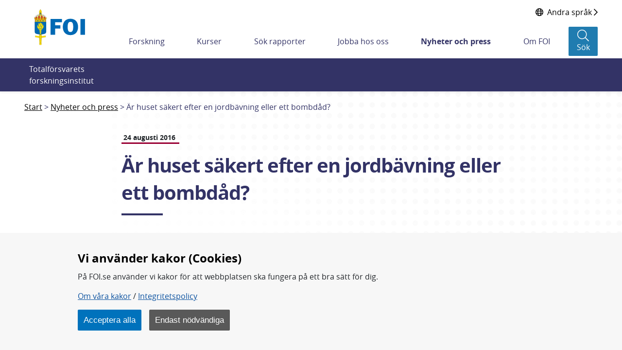

--- FILE ---
content_type: text/html;charset=UTF-8
request_url: https://www.foi.se/nyheter-och-press/nyheter/2016-08-24-ar-huset-sakert-efter-en-jordbavning-eller-ett-bombdad.html
body_size: 16388
content:
<!DOCTYPE html>
<html lang="sv" class="sv-no-js sv-template-nyhet">
<head>
      <meta charset="UTF-8">
      <script nonce="057264b0-f5a4-11f0-996b-c39811f82289">(function(c){c.add('sv-js');c.remove('sv-no-js');})(document.documentElement.classList)</script>
   <title>Är huset säkert efter en jordbävning eller ett bombdåd? - Totalförsvarets forskningsinstitut - FOI</title>
         <link rel="preload" href="/sitevision/system-resource/f2cf3ed1d1d92a73df9710cf3c3a33bfda97e71970231402c696b85deb94a095/js/jquery.js" as="script">
   <link rel="preload" href="/sitevision/system-resource/f2cf3ed1d1d92a73df9710cf3c3a33bfda97e71970231402c696b85deb94a095/envision/envision.js" as="script">
   <link rel="preload" href="/sitevision/system-resource/f2cf3ed1d1d92a73df9710cf3c3a33bfda97e71970231402c696b85deb94a095/js/utils.js" as="script">
   <link rel="preload" href="/sitevision/system-resource/f2cf3ed1d1d92a73df9710cf3c3a33bfda97e71970231402c696b85deb94a095/js/portlets.js" as="script">
                  <meta name="viewport" content="width=device-width, initial-scale=1, minimum-scale=1, shrink-to-fit=no">
         <meta name="dcterms.identifier" content="https://www.foi.se">
   <meta name="dcterms.language" content="sv">
   <meta name="dcterms.format" content="text/html">
   <meta name="dcterms.type" content="text">
            <link rel="canonical" href="/nyheter-och-press/nyheter/2016-08-24-ar-huset-sakert-efter-en-jordbavning-eller-ett-bombdad.html">
         <link rel="stylesheet" type="text/css" href="/2.7fd35d7f166c56ebe0b8229/1765831711637/sitevision-responsive-grids.css">
         <link rel="stylesheet" type="text/css" href="/2.7fd35d7f166c56ebe0b8229/1765831735123/sitevision-spacing.css">
      
      <link rel="stylesheet" type="text/css" href="/2.7fd35d7f166c56ebe0b8229/auto/1768403630659/SiteVision.css">
      <link rel="stylesheet" type="text/css" href="/2.7fd35d7f166c56ebe0b8229/0/4481/print/SiteVision.css">
   <link rel="stylesheet" type="text/css" href="/sitevision/system-resource/f2cf3ed1d1d92a73df9710cf3c3a33bfda97e71970231402c696b85deb94a095/css/portlets.css">
   <link rel="stylesheet" type="text/css" href="/sitevision/system-resource/f2cf3ed1d1d92a73df9710cf3c3a33bfda97e71970231402c696b85deb94a095/envision/envision.css">

         <link rel="stylesheet" type="text/css" href="/2.7fd35d7f166c56ebe0b8229/91.7fd35d7f166c56ebe0b8b9f/1765831735977/0/sv-template-asset.css">
                  <link rel="stylesheet" type="text/css" href="/webapp-resource/5.7fd35d7f166c56ebe0b85bb/360.51070ef419b0ae31af6d0/1765775498588/webapp-assets.css">
      <link rel="stylesheet" type="text/css" href="/webapp-resource/5.7fd35d7f166c56ebe0b85bb/360.7884c07518a3b5f5b5d82b/1699884104540/webapp-assets.css">
      <link rel="stylesheet" type="text/css" href="/webapp-resource/5.7fd35d7f166c56ebe0b85bb/360.5c305c61184a6aea121245/1673259917954/webapp-assets.css">
         
            <script nonce="057264b0-f5a4-11f0-996b-c39811f82289">!function(t,e){t=t||"docReady",e=e||window;var n=[],o=!1,c=!1;function d(){if(!o){o=!0;for(var t=0;t<n.length;t++)try{n[t].fn.call(window,n[t].ctx)}catch(t){console&&console.error(t)}n=[]}}function a(){"complete"===document.readyState&&d()}e[t]=function(t,e){if("function"!=typeof t)throw new TypeError("callback for docReady(fn) must be a function");o?setTimeout(function(){t(e)},1):(n.push({fn:t,ctx:e}),"complete"===document.readyState?setTimeout(d,1):c||(document.addEventListener?(document.addEventListener("DOMContentLoaded",d,!1),window.addEventListener("load",d,!1)):(document.attachEvent("onreadystatechange",a),window.attachEvent("onload",d)),c=!0))}}("svDocReady",window);</script>
               <script src="/2.7fd35d7f166c56ebe0b8229/91.7fd35d7f166c56ebe0b8b9f/1765831736044/HEAD/0/sv-template-asset.js"></script>
            

	
				
	
	
	
				
	<meta name="description"				    content="FOI medverkar i EU-projektet RECONASS och spränger ett hus för att testa sensorer som snabbt kan ge besked om ett hus är säkert efter en katastrof." />
	<meta name="keywords"   				    content="" />

	<!-- Twitter -->
	<meta name="twitter:title" 			    content="Är huset säkert efter en jordbävning eller ett bombdåd?" />
	<meta name="twitter:description"    content="FOI medverkar i EU-projektet RECONASS och spränger ett hus för att testa sensorer som snabbt kan ge besked om ett hus är säkert efter en katastrof." />
	<meta name="twitter:card" 				  content="summary_large_image">
	<meta name="twitter:image" 			    content="" />

	<!-- Facebook -->
	<meta property="og:title"         	content="Är huset säkert efter en jordbävning eller ett bombdåd?" />
	<meta property="og:description"   	content="FOI medverkar i EU-projektet RECONASS och spränger ett hus för att testa sensorer som snabbt kan ge besked om ett hus är säkert efter en katastrof." />
	<meta property="og:image"         	content="" />

      <script>
function createCookie(name, value, days) {
  if (days) {
    var date = new Date();
    date.setTime(date.getTime() + (days * 24 * 60 * 60 * 1000));
    var expires = "; expires=" + date.toGMTString();
  } else {
    var expires = "";
  }
  document.cookie = name + "=" + value + expires + "; path=/; secure;";
  window.location.reload();
}

function get_cookies_array() {
  var cookies = {};

  if (document.cookie && document.cookie !== '') {
    var split = document.cookie.split(';');
    for (var i = 0; i < split.length; i++) {
      var name_value = split[i].split("=");
      name_value[0] = name_value[0].replace(/^ /, '');
      cookies[decodeURIComponent(name_value[0])] = decodeURIComponent(name_value[1]);
    }
  }
  return cookies;
}

function clearCookies() {
  var cookies = get_cookies_array();
  for (var name in cookies) {
    createCookie(name, '', -1);
  }
}

function getCookie(cname) {
  var name = cname + "=";
  var decodedCookie = decodeURIComponent(document.cookie);
  var ca = decodedCookie.split(';');
  for (var i = 0; i < ca.length; i++) {
    var c = ca[i];
    while (c.charAt(0) == ' ') {
      c = c.substring(1);
    }
    if (c.indexOf(name) == 0) {
      return c.substring(name.length, c.length);
    }
  }
  return "";
}
</script>
      <!-- stat -->
<script>
var stat_cookie = getCookie("stat_denied");
var cookie_consent = getCookie("cookie_consent");
if (stat_cookie != "") {
  //Excluded user from stats
} else {
  if (cookie_consent != "") {
    //Included user for stats (Cookies enabled)        
    var _paq = _paq || [];
    _paq.push(['trackPageView']);
    _paq.push(['enableLinkTracking']);
    (function () {
      var u = "https://stat-ext.foi.se/";
      _paq.push(['setTrackerUrl', u + 'matomo.php']);
      _paq.push(['setSiteId', '1']);
      var d = document, g = d.createElement('script'), s = d.getElementsByTagName('script')[0];
      g.type = 'text/javascript'; g.async = true; g.defer = true; g.src = u + 'matomo.php'; s.parentNode.insertBefore(g, s);
    })();
  } else {
    //Included user for stats (Cookies disabled)
    var _paq = _paq || [];
    _paq.push(['disableCookies']);
    _paq.push(['trackPageView']);
    _paq.push(['enableLinkTracking']);
    (function () {
      var u = "https://stat-ext.foi.se/";
      _paq.push(['setTrackerUrl', u + 'matomo.php']);
      _paq.push(['setSiteId', '1']);
      var d = document, g = d.createElement('script'), s = d.getElementsByTagName('script')[0];
      g.type = 'text/javascript'; g.async = true; g.defer = true; g.src = u + 'matomo.php'; s.parentNode.insertBefore(g, s);
    })();
  }
}
</script>
<!-- End stat Code -->
      <link rel="shortcut icon" href="/favicon.ico" type="image/x-icon" />

               <script nonce="057264b0-f5a4-11f0-996b-c39811f82289">
      window.sv = window.sv || {};
      sv.UNSAFE_MAY_CHANGE_AT_ANY_GIVEN_TIME_webAppExternals = {};
      sv.PageContext = {
      pageId: '5.7fd35d7f166c56ebe0b85bb',
      siteId: '2.7fd35d7f166c56ebe0b8229',
      userIdentityId: '',
      userIdentityReadTimeout: 0,
      userLocale: 'sv',
      dev: false,
      csrfToken: '',
      html5: true,
      useServerSideEvents: false,
      nodeIsReadOnly: true
      };
   </script>
               <script nonce="057264b0-f5a4-11f0-996b-c39811f82289">!function(){"use strict";var t,n={},e={},i={};function r(t){return n[t]=n[t]||{instances:[],modules:{},bundle:{}},n[t]}document.querySelector("html").classList.add("js");var s={registerBootstrapData:function(t,n,i,r,s){var a,o=e[t];o||(o=e[t]={}),(a=o[i])||(a=o[i]={}),a[n]={subComponents:r,options:s}},registerInitialState:function(t,n){i[t]=n},registerApp:function(n){var e=n.applicationId,i=r(e);if(t){var s={};s[e]=i,s[e].instances=[n],t.start(s)}else i.instances.push(n)},registerModule:function(t){r(t.applicationId).modules[t.path]=t},registerBundle:function(t){r(t.applicationId).bundle=t.bundle},getRegistry:function(){return n},setAppStarter:function(n){t=n},getBootstrapData:function(t){return e[t]},getInitialState:function(t){return i[t]}};window.AppRegistry=s}();</script>
         </head>
<body class=" sv-responsive  env-m-around--0">
<div  id="svid10_7fd35d7f166c56ebe0bbf0d" class="sv-layout"><div class="sv-vertical sv-layout foi-bootstrap sv-skip-spacer sv-template-layout" id="svid10_7fd35d7f166c56ebe0bdd7c"><div id="svid94_7fd35d7f166c56ebe0b934c"><header class="sv-vertical sv-layout foi-header-wrapper sv-skip-spacer sv-template-layout" id="svid10_7fd35d7f166c56ebe0bb368"><div class="sv-vertical sv-layout sv-skip-spacer sv-template-layout" id="svid10_34d9fd4016dcef3425c3e9"><div class="sv-html-portlet sv-portlet sv-skip-spacer sv-template-portlet
" id="svid12_34d9fd4016dcef3425c3ea"><div id="HTML"><!-- HTML --></div><a class="foi-to-content" href="#Mittenspalt" accesskey="s">Till innehållet</a></div>
</div>
<div class="sv-fluid-grid sv-grid-main sv-layout sv-template-layout" id="svid10_7fd35d7f166c56ebe0bd14f"><div class="sv-row sv-layout foi-messages sv-skip-spacer sv-template-layout" id="svid10_e1bcd7316abc64a6b3105"><div class="sv-layout sv-skip-spacer sv-template-portlet
" id="svid30_e1bcd7316abc64a6b3106"><div id="Driftinfo"><!-- Driftinfo --></div><div class="sv-script-portlet sv-portlet sv-skip-spacer sv-template-portlet
" id="svid12_e1bcd7316abc64a6b3db"><div id="messagesSkript"><!-- messages - Skript --></div>

    
<script>
  window.svDocReady(function onDocumentReady() {
    var i18nJson = '{"minimize":"Minimera","show":"Visa"}';
    var i18n = JSON.parse(i18nJson);

    function toggleTitle(dateTitle, date) {
      dateTitle.toggle();
      date.toggle();
    }

    function toggleIconClass(icon) {
      if(icon.hasClass('fa-chevron-down')) {
        icon.removeClass('fa-chevron-down');
        icon.addClass('fa-chevron-up');
      } else {
        icon.removeClass('fa-chevron-up');
        icon.addClass('fa-chevron-down');
      }
    }

    function toggleLinkText(linkText) {
      if(linkText.text() === i18n['show']) {
        linkText.text(i18n['minimize']);
      } else {
        linkText.text(i18n['show']);
      }
    }

    function toggleMinimize(link) {
      if(link.css('display') === 'none') {
        link.css('display', 'flex');
      } else {
        link.css('display', 'none');
      }
    }

    function toggleArticle() {
      var article = $svjq(this).closest('.foi-message-article');

      var link = article.find('.foi-message-link');
      var linkText = article.find('.foi-message-minimize');
      var icon = article.find('.foi-message-icon-small');
      var date = article.find('.foi-message-date');
      var dateTitle = article.find('.foi-message-date-title');

      toggleMinimize(link);
      toggleLinkText(linkText);
      toggleIconClass(icon);
      toggleTitle(dateTitle, date);
    }
    
    var minimizers = $svjq('.foi-message-icon-wrapper');
    minimizers.on('click', toggleArticle);
  });
</script>
</div>
</div>
</div>
<div class="sv-row sv-layout foi-messages sv-template-layout" id="svid10_22b5bc8a17ef7a9608818d"><div class="sv-script-portlet sv-portlet sv-skip-spacer sv-template-portlet
" id="svid12_22b5bc8a17ef7a9608818e"><div id="iebannerSkript"><!-- ie_banner - Skript --></div><div id="IEObsolete"  class="foi-ie-banner alert alert-info c3353" role="alert">
	<h4>$i18n['title']</h4>
	<p>$i18n['info']</p>
	<hr>
	<p class="mb-0">$i18n['recommendation']</p>
</div>
<script>
window.svDocReady(function onDocumentReady() {
	var isIE11 = !!window.MSInputMethodContext && !!document.documentMode;
   if (isIE11){
         $svjq("#IEObsolete").show();
   }
});
</script></div>
</div>
<div class="sv-row sv-layout sv-hide-sv-bp-lg sv-hide-sv-bp-xl sv-template-layout" id="svid10_7884c07518a3b5f5b5d91e"><div class="sv-script-portlet sv-portlet sv-skip-spacer sv-template-portlet
" id="svid12_7884c07518a3b5f5b5d91f"><div id="Sprakvaljare"><!-- Språkväljare --></div><div class="foi-language-selector">
               <a class="sv-font-normal globe-icon" href="/om-foi/folj-fois-arbete/minoritetssprak-och-latt-svenska.html">
         <span>Andra språk</span>
         <span class="far fa-chevron-right"></span>
      </a>
   </div></div>
</div>
<div class="sv-row sv-layout sv-template-layout" id="svid10_7fd35d7f166c56ebe0be01a"><div class="sv-layout sv-skip-spacer sv-column-12 sv-template-layout" id="svid10_7fd35d7f166c56ebe0be283"><div class="sv-vertical sv-layout foi-header sv-skip-spacer sv-template-layout" id="svid10_7fd35d7f166c56ebe0be339"><div class="sv-vertical sv-layout foi-left sv-skip-spacer sv-template-layout" id="svid10_7fd35d7f166c56ebe0b101a4"><div class="sv-script-portlet sv-portlet sv-skip-spacer sv-template-portlet
" id="svid12_56b3a68d167a53b868222"><div id="logoSkript"><!-- logo - Skript --></div><h1>
<a href="/">
  <img class="foi-header-logo" alt="FOI Logo" src="/images/18.6b6fc4521690ffa2022356/1551347670066/foi_logo_svg.svg">
</a>
</h1></div>
</div>
<div class="sv-vertical sv-layout foi-right sv-template-layout" id="svid10_7fd35d7f166c56ebe0be6c8"><div class="sv-vertical sv-layout foi-top sv-skip-spacer sv-template-layout" id="svid10_7fd35d7f166c56ebe0be74e"><div class="sv-vertical sv-layout foi-container sv-skip-spacer sv-template-layout" id="svid10_7fd35d7f166c56ebe0be797"><div class="sv-custom-module sv-se-soleil-ReportCart sv-skip-spacer sv-template-portlet
" id="svid12_5c305c61184a6aea121269"><div id="Rapportkundvagn"><!-- Rapportkundvagn --></div>
<div id="app_mount_12_5c305c61184a6aea121269"></div>
<script data-id="app_meta_12_5c305c61184a6aea121269" type="application/json">{"id":"12_5c305c61184a6aea121269","isOffline":false,"isOnline":true,"baseRouteUri":"/appresource/5.7fd35d7f166c56ebe0b85bb/12.5c305c61184a6aea121269","baseViewUri":"/nyheter-och-press/nyheter/2016-08-24-ar-huset-sakert-efter-en-jordbavning-eller-ett-bombdad.html?sv.target=12.5c305c61184a6aea121269&sv.12.5c305c61184a6aea121269.route=%2F","baseResourceUri":"/webapp-files/se.soleil.ReportCart/1.0.0"}</script>
<script data-id="app_props_12_5c305c61184a6aea121269" type="application/json">{"orderPageUri":"/rapporter/rapportbestallning.html","icons":{"button":"/images/18.3b9d745f1683075a7f666/1547200266727/icon-foi-report--color.svg","delete":"/images/18.3b9d745f1683075a7f6105/1547206199985/icon-trash.svg","cover":"/images/18.13c0537f169c022235814e/1554379892978/fallback-report-cover.svg"},"scrollLimit":"50","showScrollLink":true}</script>
<script 
  src="/webapp-files/se.soleil.ReportCart/1.0.0/client/index.js?167325991795412_5c305c61184a6aea121269"  
  data-app-id="12_5c305c61184a6aea121269" 
   
  defer>
</script>
<script nonce="057264b0-f5a4-11f0-996b-c39811f82289">AppRegistry.registerApp({applicationId:'se.soleil.ReportCart|1.0.0',htmlElementId:'svid12_5c305c61184a6aea121269',route:'/',portletId:'12.5c305c61184a6aea121269',locale:'sv',defaultLocale:'en',webAppId:'se.soleil.ReportCart',webAppVersion:'1.0.0',webAppAopId:'360.5c305c61184a6aea121245',webAppImportTime:'1673259917954',requiredLibs:{},childComponentStateExtractionStrategy:'BY_ID'});</script></div>
<div class="sv-script-portlet sv-portlet sv-template-portlet
" id="svid12_54c800ba171588bd6373b"><div id="Sprakvaljare-0"><!-- Språkväljare --></div><div class="foi-language-selector">
               <a class="sv-font-normal globe-icon" href="/om-foi/folj-fois-arbete/minoritetssprak-och-latt-svenska.html">
         <span>Andra språk</span>
         <span class="far fa-chevron-right"></span>
      </a>
   </div></div>
</div>
</div>
<div class="sv-vertical sv-layout foi-menu__bar foi-bottom sv-template-layout" id="svid10_7fd35d7f166c56ebe0be74f"><div class="sv-vertical sv-layout foi-header__menu sv-skip-spacer sv-template-layout" id="svid10_7fd35d7f166c56ebe0be77b"><div class="sv-vertical sv-layout sv-hide-sv-bp-lg sv-hide-sv-bp-xl sv-skip-spacer sv-template-layout" id="svid10_7fd35d7f166c56ebe0be7a3"><div class="sv-vertical sv-layout foi-header-right-container sv-skip-spacer sv-template-layout" id="svid10_3b9d745f1683075a7f610a"><div class="sv-custom-module sv-se-soleil-ReportCart sv-skip-spacer sv-template-portlet
" id="svid12_5c305c61184a6aea12126b"><div id="Rapportkundvagn-0"><!-- Rapportkundvagn --></div>
<div id="app_mount_12_5c305c61184a6aea12126b"></div>
<script data-id="app_meta_12_5c305c61184a6aea12126b" type="application/json">{"id":"12_5c305c61184a6aea12126b","isOffline":false,"isOnline":true,"baseRouteUri":"/appresource/5.7fd35d7f166c56ebe0b85bb/12.5c305c61184a6aea12126b","baseViewUri":"/nyheter-och-press/nyheter/2016-08-24-ar-huset-sakert-efter-en-jordbavning-eller-ett-bombdad.html?sv.target=12.5c305c61184a6aea12126b&sv.12.5c305c61184a6aea12126b.route=%2F","baseResourceUri":"/webapp-files/se.soleil.ReportCart/1.0.0"}</script>
<script data-id="app_props_12_5c305c61184a6aea12126b" type="application/json">{"orderPageUri":"/rapporter/rapportbestallning.html","icons":{"button":"/images/18.3b9d745f1683075a7f666/1547200266727/icon-foi-report--color.svg","delete":"/images/18.3b9d745f1683075a7f6105/1547206199985/icon-trash.svg","cover":"/images/18.13c0537f169c022235814e/1554379892978/fallback-report-cover.svg"},"scrollLimit":"50","showScrollLink":true}</script>
<script 
  src="/webapp-files/se.soleil.ReportCart/1.0.0/client/index.js?167325991795412_5c305c61184a6aea12126b"  
  data-app-id="12_5c305c61184a6aea12126b" 
   
  defer>
</script>
<script nonce="057264b0-f5a4-11f0-996b-c39811f82289">AppRegistry.registerApp({applicationId:'se.soleil.ReportCart|1.0.0',htmlElementId:'svid12_5c305c61184a6aea12126b',route:'/',portletId:'12.5c305c61184a6aea12126b',locale:'sv',defaultLocale:'en',webAppId:'se.soleil.ReportCart',webAppVersion:'1.0.0',webAppAopId:'360.5c305c61184a6aea121245',webAppImportTime:'1673259917954',requiredLibs:{},childComponentStateExtractionStrategy:'BY_ID'});</script></div>
<div class="sv-script-portlet sv-portlet sv-template-portlet
" id="svid12_6d6d80ac1673ce9a6064792"><div id="topactionSkript"><!-- top_action - Skript --></div><div class="foi-top-action-buttons">
  <button id="foi-mobile-searchbutton" aria-label="Sökknapp" class="foi-top-search-button">
    <i class="foi-top-search-button__icon far fa-search"></i>
    <span class="foi-top-search-button__text">Sök</span>
  </button>
  
  <button id="foi-mobile-closeMenu" aria-label="Stäng meny" class="foi-top-close-menu foi-top-close-menu--hidden">
    <i class="foi-top-close-menu__icon far fa-times"></i>
    <span class="foi-top-close-menu__text">Stäng</span>
  </button>
  
  <div class="foi-hamburger-wrapper">
    <button id="foi-mobile-openMenu" aria-label="Öppna meny" class="foi-top-action-button foi-hamburger foi-js-toggle-menu" aria-expanded="false">
      <span class="foi-hamburger__icon">
        <span class="foi-hamburger__top"></span>
        <span class="foi-hamburger__middle"></span>
        <span class="foi-hamburger__bottom"></span>
      </span>
    </button>
    <span class="foi-top-action-text">Meny</span>
  </div>
</div>

<script>
  window.svDocReady(function onDocumentReady() {
    var i18nJson = '{"menu":"Meny","search":"Sök","close":"Stäng"}';
    var i18n = JSON.parse(i18nJson);

    var searchButton = $svjq('.foi-top-search-button');
    searchButton.on('click', { i18n: i18n }, window.Soleil.global_toggleSearch);
  });
</script>
</div>
<div class="sv-script-portlet sv-portlet sv-template-portlet
" id="svid12_6d6d80ac1673ce9a6063bcb"><div id="mobilemenuSkript"><!-- mobile_menu - Skript --></div><div class="foi-mobile-menu-cover-top"></div>
<nav class="foi-mobile-menu-wrapper" aria-expanded="false">
  <div class="foi-mobile-menu__item foi-mobile-menu__item--home">
    <a class="foi-mobile-menu__home" href="/">
      <i class="fal fa-home" aria-hidden="true"></i>
      <span class="foi-mobile-menu__home-text">Hem</span>
    </a>
  </div>
  <div class="foi-mobile-menu" data-menu-level="0" data-id="2.7fd35d7f166c56ebe0b8229_sitePage">
  </div>
  <div class="foi-mobile-menu__item" data-border-bottom="true">
    <a class="foi-mobile-menu__research" href="/ovrigt/forskning-a-o.html">Forskning A-Ö</a>
  </div>
  <!--div class="foi-mobile-menu__item">
    <a class="foi-mobile-menu__foi" href="${menuData.foiPageUrl}">foi.se A-Ö</a>
  </div>-->
</nav>

<script type="text/foi-mobile-menu-item-tmpl">
  <li class="foi-mobile-menu__item" data-isFolder="<%= item.isFolder %>">
    <% if (item.isFolder === true) {
      print('<span>' + item.displayName + '</span>');
    } else {%>
    <a href="<%= item.uri %>">
      <span><%= item.displayName %></span>
    </a>
    <% } %>
    <button class="foi-mobile-menu__button">
      <i class="far fa-chevron-down" aria-hidden="true"></i>
      <span class="sr-only">Undermeny för <%= item.displayName %></span>
    </button>
  </li>
</script>

<script>
  /* global Soleil */
  /* eslint-disable no-template-curly-in-string */

  window.svDocReady(function onDocumentReady() {
    var config = {
      templateSelector: '[type="text/foi-mobile-menu-item-tmpl"]',
      containerSelector: '.foi-mobile-menu',
      itemSelector: '.foi-mobile-menu__item',
      buttonSelector: '.foi-mobile-menu__button',
      serviceUri: '/rest-api/menu/items',
      currNodeId: '5.7fd35d7f166c56ebe0b85bb',
      initOnCreate: true
    };
    Soleil.Menu.create(
      config,
      function onExpand(item) {
        $svjq(item).find('> ul').slideDown(100);
      },
      function onCollapse(item) {
        $svjq(item).find('> ul').slideUp(100);
      }
    );

    var menuButton = $svjq('.foi-hamburger');
    var menuCloseButton = $svjq('.foi-top-close-menu');
    var mobileMenu = $svjq('.foi-mobile-menu-wrapper');
    var mobileCoverTop = $svjq('.foi-mobile-menu-cover-top');
    var mobileCoverBot = $svjq('.foi-cover');
    var buttonWrapper = $svjq('.foi-hamburger-wrapper');
    var messageContainer = $svjq('.foi-messages');

    function toggleMenu() {
      menuCloseButton.toggleClass('foi-top-close-menu--hidden');
      mobileMenu.toggle();
      mobileCoverTop.toggle();
      mobileCoverBot.toggle();
      buttonWrapper.toggle();
      messageContainer.toggle();
    }

    menuButton.on('click', toggleMenu);
    menuCloseButton.on('click', toggleMenu);
  });
</script>
</div>
</div>
</div>
<div class="sv-vertical sv-layout sv-visible-sv-bp-lg sv-visible-sv-bp-xl foi-header-megamenu-container sv-template-layout" id="svid10_7fd35d7f166c56ebe0be7a2"><div class="sv-custom-module sv-se-soleil-topMenu sv-skip-spacer sv-template-portlet
" id="svid12_473b50381836a23846c25"><div id="Toppmeny"><!-- Toppmeny --></div><div id="app_mount_12_473b50381836a23846c25"><nav aria-label="Toppmeny" class="app-3npriv"><ul class="app-3npriv"><li class="app-3npriv"><a href="/forskning.html" class="app-3npriv">Forskning</a>
      </li><li class="app-3npriv"><a href="/kurser.html" class="app-3npriv">Kurser</a>
      </li><li class="app-3npriv"><a href="/rapporter.html" class="app-3npriv">Sök rapporter</a>
      </li><li class="app-3npriv"><a href="/jobba-hos-oss.html" class="app-3npriv">Jobba hos oss</a>
      </li><li class="app-3npriv"><a href="/nyheter-och-press.html" aria-current="true" class="app-3npriv active">Nyheter och press</a>
      </li><li class="app-3npriv"><a href="/om-foi.html" class="app-3npriv">Om FOI</a>
      </li></ul>
</nav></div>
<script nonce="057264b0-f5a4-11f0-996b-c39811f82289">AppRegistry.registerApp({applicationId:'se.soleil.topMenu|1.2.0',htmlElementId:'svid12_473b50381836a23846c25',route:'/',portletId:'12.473b50381836a23846c25',locale:'sv',defaultLocale:'en',webAppId:'se.soleil.topMenu',webAppVersion:'1.2.0',webAppAopId:'360.51070ef419b0ae31af6d0',webAppImportTime:'1765775498588',requiredLibs:{},childComponentStateExtractionStrategy:'BY_ID'});</script></div>
<div role="search" aria-label="Sökruta" class="sv-script-portlet sv-portlet sv-template-portlet
" id="svid12_13c0537f169c02223581cb"><div id="searchbuttonSkript"><!-- search_button - Skript --></div><button class="foi-header-search-button" aria-label="Sök">
   <i class="foi-header-search-button__icon fal fa-search"></i>
   <span class="foi-header-search-button__text">Sök</span>
</button>

<script>
	window.svDocReady(function onDocumentReady() {
    var i18nJson = '{"search":"Sök","close":"Stäng"}';
    var i18n = JSON.parse(i18nJson);

    var searchButton = $svjq('.foi-header-search-button');
    searchButton.on('click', { i18n: i18n }, window.Soleil.global_toggleSearch);
  });
</script>
</div>
</div>
</div>
</div>
</div>
</div>
</div>
</div>
</div>
<div class="sv-vertical sv-layout foi-search-dropdown__wrapper sv-template-layout" id="svid10_7fd35d7f166c56ebe0bdc31"><div class="sv-vertical sv-layout foi-search-dropdown sv-skip-spacer sv-template-layout" id="svid10_7fd35d7f166c56ebe0be180"><div class="sv-vertical sv-layout sv-skip-spacer sv-template-layout" id="svid10_7fd35d7f166c56ebe0be2fd"><div class="sv-vertical sv-layout foi-search-language__wrapper sv-skip-spacer sv-template-layout" id="svid93_7fd35d7f166c56ebe0be372"><div class="sv-text-portlet sv-use-margins foi-search-text sv-skip-spacer sv-template-portlet
" id="svid12_7fd35d7f166c56ebe0b101a8"><div id="Totalforsvaretsforskningsinstitut"><!-- Totalförsvarets forskningsinstitut * --></div><div class="sv-text-portlet-content"><p class="sv-font-normal sv-text-align-left">Totalförsvarets forskningsinstitut</p></div></div>
<div class="sv-searchform-portlet sv-portlet sv-template-portlet
" id="svid12_7fd35d7f166c56ebe0be6a9"><div id="Sokruta"><!-- Sökruta --></div>

                                                                         
<script nonce="057264b0-f5a4-11f0-996b-c39811f82289">
svDocReady(function() {
   // Queries server for a suggestion list and shows it below the search field
   $svjq("#search12_7fd35d7f166c56ebe0be6a9").svAutoComplete({
      source: "/5.7fd35d7f166c56ebe0b85bb/12.7fd35d7f166c56ebe0be6a9.json?state=autoComplete",
      minLength: 2,
      delay: 200,
      selectedValueContainerId: "search12_7fd35d7f166c56ebe0be6a9selectedState"
   });
   // Backwards compatibility for custom templates
   $svjq("#search12_7fd35d7f166c56ebe0be6a9").on('focusin', function() {
      if ($svjq("#search12_7fd35d7f166c56ebe0be6a9").val() == "Ange sökord") {
         $svjq("#search12_7fd35d7f166c56ebe0be6a9").val("");
         return false;
      }
   });
   // Submit, blocks empty and placeholder queries
   $svjq("#search12_7fd35d7f166c56ebe0be6a9button").on('click', function() {
      const qry = $svjq("#search12_7fd35d7f166c56ebe0be6a9").val();
      if (qry == "" || qry == "Ange sökord") {
         return false;
      }
   });
   // Invokes the search button if user presses the enter key (needed in IE)
   $svjq("#search12_7fd35d7f166c56ebe0be6a9").on('keypress', function(e) {
      if (e.which == 13) {
         $svjq("#search12_7fd35d7f166c56ebe0be6a9button").trigger('focus').trigger('click');
         return false;
      }
   });
});
</script>


<form method="get" action="/ovrigt/sokresultat.html" class="env-m-around--0">
   <div role="search" aria-label="Sökruta">
      <label for="search12_7fd35d7f166c56ebe0be6a9" class="env-assistive-text">Sök</label>
      <input id="search12_7fd35d7f166c56ebe0be6a9"
             class="sv-font-normal env-align--middle c3352"
             
             type="text"
             name="query"
             autocomplete="off"
             placeholder="Ange sökord"
                           data-aria-owns="search12_7fd35d7f166c56ebe0be6a9listbox"
               role="searchbox"
               aria-label="Sök"
               aria-haspopup="listbox"
               aria-autocomplete="both"
                  >
               <input id="search12_7fd35d7f166c56ebe0be6a9button" type="submit" class="sv-font-normal env-align--middle" name="submitButton" value="Sök">
         </div>
   <div id="search12_7fd35d7f166c56ebe0be6a9selectedState" class="env-assistive-text" aria-atomic="true" aria-live="assertive"></div>
</form>
</div>
</div>
</div>
</div>
</div>
</header>
<main role="main" class="sv-vertical sv-layout foi-template-wrapper sv-template-layout" id="svid10_7fd35d7f166c56ebe0bab96"><div class="sv-vertical sv-layout sv-skip-spacer sv-template-layout" id="svid10_7fd35d7f166c56ebe0bd857"><div id="svid94_7fd35d7f166c56ebe0b9db2"><div class="sv-layout sv-skip-spacer sv-template-portlet
" id="svid30_7fd35d7f166c56ebe0bab1c"><div id="Brodsmulor"><!-- Brödsmulor --></div><div role="navigation" aria-label="Länkstig" class="sv-script-portlet sv-portlet sv-skip-spacer sv-template-portlet
" id="svid12_7fd35d7f166c56ebe0bdc2b"><div id="breadcrumbsSkript"><!-- breadcrumbs - Skript --></div><nav class="foi-breadcrumbs" aria-label="breadcrumb">
      <a href="/nyheter-och-press.html" class="d-lg-none btn btn-primary btn-block">Tillbaka till  <strong>Nyheter och press</strong></a>
    <div class="d-none d-lg-block container">
    <ol class="breadcrumb d-flex">
                      <li class="breadcrumb-item ">
                      <a href="/" title="Startsida">Start</a>
                  </li>
                      <li class="breadcrumb-item ">
                      <a href="/nyheter-och-press.html">Nyheter och press</a>
                  </li>
                              <li class="breadcrumb-item active">
                      <span>Är huset säkert efter en jordbävning eller ett bombdåd?</span>
                  </li>
          </ol>
  </div>
</nav>
</div>
</div>
<div class="sv-fluid-grid sv-grid-main sv-layout sv-template-layout" id="svid10_7fd35d7f166c56ebe0bb8ed"><div class="sv-row sv-layout sv-skip-spacer sv-template-layout" id="svid10_7fd35d7f166c56ebe0bce6f"><div class="sv-layout sv-push-2 sv-skip-spacer sv-column-8 sv-template-layout" id="svid10_7fd35d7f166c56ebe0bde07"><div class="sv-vertical sv-layout sv-skip-spacer sv-template-layout" id="svid10_7fd35d7f166c56ebe0be20d"><div class="sv-script-portlet sv-portlet sv-skip-spacer sv-template-portlet
" id="svid12_7fd35d7f166c56ebe0be3b9"><div id="publishdateSkript"><!-- publish_date - Skript --></div><div class="publish-date">
  <span>24 augusti 2016</span>
</div>
</div>
</div>
</div>
</div>
<div class="sv-row sv-layout sv-template-layout" id="svid10_7fd35d7f166c56ebe0bd272"><div class="sv-layout sv-push-2 sv-skip-spacer sv-column-8 sv-template-layout" id="svid10_7fd35d7f166c56ebe0bdf88"><div class="sv-vertical sv-layout foi-page-content sv-skip-spacer sv-template-layout" id="svid10_7fd35d7f166c56ebe0be312"><div id="svid94_7fd35d7f166c56ebe0bb50c"><div class="sv-vertical sv-layout sv-skip-spacer sv-template-layout" id="svid10_7fd35d7f166c56ebe0bdca0"><div id="svid94_7fd35d7f166c56ebe0b9077" class="pagecontent sv-layout"><div id="Mittenspalt"><!-- Mittenspalt --></div><div class="sv-text-portlet sv-use-margins sv-skip-spacer" id="svid12_7fd35d7f166c56ebe0bbee2"><div id="Rubrik"><!-- Rubrik --></div><div class="sv-text-portlet-content"><h1 class="sv-font-h1" id="h-Arhusetsakertefterenjordbavningellerettbombdad">Är huset säkert efter en jordbävning eller ett bombdåd?</h1></div></div>
<div class="sv-text-portlet sv-use-margins" id="svid12_7fd35d7f166c56ebe0bbee1"><div id="Ingress"><!-- Ingress --></div><div class="sv-text-portlet-content"><p class="sv-font-lead">FOI medverkar i EU-projektet RECONASS och spränger ett hus för att testa sensorer som snabbt kan ge besked om ett hus är säkert efter en katastrof.</p></div></div>
<div class="sv-text-portlet sv-use-margins" id="svid12_7fd35d7f166c56ebe0bbed7"><div id="Innehall"><!-- Innehåll --></div><div class="sv-text-portlet-content"><p class="sv-font-normal">Den 25 augusti genomförs ett pilotförsök med en större sprängning nära ett uppbyggt trevåningshus på ett skjutfält i Älvdalen.</p><p class="sv-font-normal">– Idén med tekniken som vi nu testar i full skala för första gången är att utplacerade sensorer ska kunna ge en bild av hur stabilt huset är efter en katastrof säger Rickard Forsén, projektledare vid FOI, och den som leder de svenska delarna av projektet.</p><p class="sv-font-normal">Sensorerna är utplacerade i förväg och sänder uppgifter om sina positioner. Efter ett jordskalv eller en sprängning visar sensorerna hur de har flyttats och man kan beräkna husets stabilitet. Inom projektet används också givare som mäter hur kraftigt huset skakat och hur armeringsjärn i betongen påverkats. Information från de olika sensorerna används sedan i en särskilt utvecklad programvara som beräknar hur skadat huset är.</p><p class="sv-font-normal">– Tekniken i projektet är i första hand tänkt för att värdera läget för viktiga byggnader som ledningscentraler, sjukhus eller kraftstationer men den kan på sikt också vara till hjälp i bostadsområden i jordbävningsdrabbade områden, konstaterar Rickard Forsén. Bättre kunskaper om en byggnads stabilitet kan också underlätta för räddningspersonal som i akuta skeenden ska gå in och rädda liv.</p></div></div>
</div></div>
</div><div class="sv-layout sv-skip-spacer sv-template-portlet
" id="svid30_7fd35d7f166c56ebe0b8a8f"><div id="Relateradinfo"><!-- Relaterad info --></div><div class="sv-custom-module sv-RelatedBlurbs sv-skip-spacer sv-template-portlet
" id="svid12_e1bcd7316abc64a6b3a"><div id="RelatedBlurbsrelateradeamnen"><!-- RelatedBlurbs - relaterade ämnen --></div><div data-vue-name="RelatedBlurbs" data-vue-portlet="12.e1bcd7316abc64a6b3a"></div><script src="/webapp-files/RelatedBlurbs/1.0.5/vue/index.js"></script><script type="text/javascript">vueApps["RelatedBlurbs"].render("RelatedBlurbs", "12.e1bcd7316abc64a6b3a", {"header":"Läs om EU-projektet RECONASS","relatedData":[{"type":"link","uri":"http://reconass.eu/","name":"Till webbplatsen RECONASS.eu","linkIconClass":"fal fa-external-link","external":true}],"webapp":{"locale":"sv","defaultLocale":"en","portletId":"12.e1bcd7316abc64a6b3a","webAppId":"RelatedBlurbs","webAppVersion":"1.0.5"},"isOffline":false});</script>
<script nonce="057264b0-f5a4-11f0-996b-c39811f82289">AppRegistry.registerApp({applicationId:'RelatedBlurbs|1.0.5',htmlElementId:'svid12_e1bcd7316abc64a6b3a',route:'/',portletId:'12.e1bcd7316abc64a6b3a',locale:'sv',defaultLocale:'en',webAppId:'RelatedBlurbs',webAppVersion:'1.0.5',webAppAopId:'360.5b33c2cd17b55d493c2239',webAppImportTime:'1631858360488',requiredLibs:{},childComponentStateExtractionStrategy:'BY_ID'});</script></div>
<div class="sv-custom-module sv-RelatedBlurbs sv-template-portlet
" id="svid12_e1bcd7316abc64a6b3c"><div id="RelatedBlurbsrelateradelankar"><!-- RelatedBlurbs - relaterade länkar --></div><div data-vue-name="RelatedBlurbs" data-vue-portlet="12.e1bcd7316abc64a6b3c"></div><script src="/webapp-files/RelatedBlurbs/1.0.5/vue/index.js"></script><script type="text/javascript">vueApps["RelatedBlurbs"].render("RelatedBlurbs", "12.e1bcd7316abc64a6b3c", {"header":"Relaterade länkar","relatedData":[],"webapp":{"locale":"sv","defaultLocale":"en","portletId":"12.e1bcd7316abc64a6b3c","webAppId":"RelatedBlurbs","webAppVersion":"1.0.5"},"isOffline":false});</script>
<script nonce="057264b0-f5a4-11f0-996b-c39811f82289">AppRegistry.registerApp({applicationId:'RelatedBlurbs|1.0.5',htmlElementId:'svid12_e1bcd7316abc64a6b3c',route:'/',portletId:'12.e1bcd7316abc64a6b3c',locale:'sv',defaultLocale:'en',webAppId:'RelatedBlurbs',webAppVersion:'1.0.5',webAppAopId:'360.5b33c2cd17b55d493c2239',webAppImportTime:'1631858360488',requiredLibs:{},childComponentStateExtractionStrategy:'BY_ID'});</script></div>
<div class="sv-custom-module sv-RelatedBlurbs sv-template-portlet
" id="svid12_e1bcd7316abc64a6b34df"><div id="RelatedBlurbsrelateraderapporter"><!-- RelatedBlurbs - relaterade rapporter --></div><div data-vue-name="RelatedBlurbs" data-vue-portlet="12.e1bcd7316abc64a6b34df"></div><script src="/webapp-files/RelatedBlurbs/1.0.5/vue/index.js"></script><script type="text/javascript">vueApps["RelatedBlurbs"].render("RelatedBlurbs", "12.e1bcd7316abc64a6b34df", {"header":"Rapporter","relatedData":[],"webapp":{"locale":"sv","defaultLocale":"en","portletId":"12.e1bcd7316abc64a6b34df","webAppId":"RelatedBlurbs","webAppVersion":"1.0.5"},"isOffline":false});</script>
<script nonce="057264b0-f5a4-11f0-996b-c39811f82289">AppRegistry.registerApp({applicationId:'RelatedBlurbs|1.0.5',htmlElementId:'svid12_e1bcd7316abc64a6b34df',route:'/',portletId:'12.e1bcd7316abc64a6b34df',locale:'sv',defaultLocale:'en',webAppId:'RelatedBlurbs',webAppVersion:'1.0.5',webAppAopId:'360.5b33c2cd17b55d493c2239',webAppImportTime:'1631858360488',requiredLibs:{},childComponentStateExtractionStrategy:'BY_ID'});</script></div>
</div>
<div class="sv-layout sv-template-portlet
" id="svid30_7fd35d7f166c56ebe0b9b78"><div id="Kontakt"><!-- Kontakt --></div><div class="sv-script-portlet sv-portlet sv-skip-spacer sv-template-portlet
" id="svid12_7fd35d7f166c56ebe0ba07d"><div id="contactsSkript"><!-- contacts - Skript --></div>
</div>
</div>
</div>
</div>
</div>
<div class="sv-row sv-layout sv-template-layout" id="svid10_7fd35d7f166c56ebe0bdb78"><div class="sv-layout sv-push-2 sv-skip-spacer sv-column-4 sv-template-layout" id="svid10_2e3b59ae1708aee31341c5"><div class="sv-layout sv-skip-spacer sv-template-portlet
" id="svid30_2e3b59ae1708aee31341bf"><div id="Dela"><!-- Dela --></div><div class="sv-custom-module sv-se-soleil-share sv-skip-spacer sv-template-portlet
" id="svid12_f7f2a4b1880727d25017f"><div id="Delapasocialamedier"><!-- Dela på sociala medier --></div><div id="app_mount_12_f7f2a4b1880727d25017f"><p class="sv-font-lead"><strong>Dela sidan</strong></p>
  <div class="foi-share"><a href="http://www.facebook.com/sharer.php?u=https%3A%2F%2Fwww.foi.se%2Fnyheter-och-press%2Fnyheter%2F2016-08-24-ar-huset-sakert-efter-en-jordbavning-eller-ett-bombdad.html" rel="external" title="Facebook" class="foi-share__item app-ymdsmn"><i class="fab fa-facebook-f"></i></a>
    <a href="http://twitter.com/intent/tweet?text=https%3A%2F%2Fwww.foi.se%2Fnyheter-och-press%2Fnyheter%2F2016-08-24-ar-huset-sakert-efter-en-jordbavning-eller-ett-bombdad.html%20(via%20$FOI)" rel="external" title="X (föredetta Twitter)" class="foi-share__item app-ymdsmn"><svg xmlns="http://www.w3.org/2000/svg" viewBox="0 0 512 512" height="22px" width="22px"><!-- HTML_TAG_START --><!--Font Awesome Pro 6.4.2 by @fontawesome - https://fontawesome.com License - https://fontawesome.com/license (Commercial License) Copyright 2023 Fonticons, Inc.--><!-- HTML_TAG_END --><path d="M389.2 48h70.6L305.6 224.2 487 464H345L233.7 318.6 106.5 464H35.8L200.7 275.5 26.8 48H172.4L272.9 180.9 389.2 48zM364.4 421.8h39.1L151.1 88h-42L364.4 421.8z"></path></svg></a>
    <a href="http://www.linkedin.com/shareArticle?mini=true&url=https%3A%2F%2Fwww.foi.se%2Fnyheter-och-press%2Fnyheter%2F2016-08-24-ar-huset-sakert-efter-en-jordbavning-eller-ett-bombdad.html" rel="external" title="LinkedIn" class="foi-share__item app-ymdsmn"><i class="fab fa-linkedin-in"></i></a>
    <a href="mailto:?subject=Lästips från FOI.se&amp;body=Lästipset handlar om [2016-08-24] Är huset säkert efter en jordbävning eller ett bombdåd? %0Ahttps%3A%2F%2Fwww.foi.se%2Fnyheter-och-press%2Fnyheter%2F2016-08-24-ar-huset-sakert-efter-en-jordbavning-eller-ett-bombdad.html" title="Epost" class="foi-share__item app-ymdsmn" id="envelope"><i class="fa fa-envelope"></i></a></div></div>
<script nonce="057264b0-f5a4-11f0-996b-c39811f82289">AppRegistry.registerApp({applicationId:'se.soleil.share|1.0.2',htmlElementId:'svid12_f7f2a4b1880727d25017f',route:'/',portletId:'12.f7f2a4b1880727d25017f',locale:'sv',defaultLocale:'en',webAppId:'se.soleil.share',webAppVersion:'1.0.2',webAppAopId:'360.7884c07518a3b5f5b5d82b',webAppImportTime:'1699884104540',requiredLibs:{},childComponentStateExtractionStrategy:'BY_ID'});</script></div>
</div>
</div>
<div class="sv-layout sv-push-2 sv-column-4 sv-template-layout" id="svid10_2e3b59ae1708aee31341c6"><div class="sv-vertical sv-layout sv-skip-spacer sv-template-layout" id="svid10_2e3b59ae1708aee31341ca"><div class="sv-layout sv-skip-spacer sv-template-portlet
 c3354"  id="svid30_2e3b59ae1708aee31341cb"><div id="Skrivut"><!-- Skriv ut --></div><div class="sv-vertical sv-layout sv-skip-spacer sv-template-layout" id="svid10_7914561f1697c7127a3197"><div class="sv-vertical sv-layout sv-skip-spacer sv-template-layout" id="svid93_7914561f1697c7127a3198"><div class="sv-print-portlet sv-portlet sv-skip-spacer sv-template-portlet
" id="svid12_7914561f1697c7127a3199"><div id="Utskriftsversion"><!-- Utskriftsversion --></div>

      <a class="sv-font-normal" title="Utskriftsversion" rel="external" href="/nyheter-och-press/nyheter/2016-08-24-ar-huset-sakert-efter-en-jordbavning-eller-ett-bombdad.html.printable">
  
  Skriv ut
</a></div>
</div>
</div>
</div>
</div>
</div>
</div>
</div>
</div></div>
</main>
<footer class="sv-vertical sv-layout foi-footer sv-template-layout" id="svid10_7fd35d7f166c56ebe0bb32c"><div class="sv-vertical sv-layout foi-footer__content sv-skip-spacer sv-template-layout" id="svid10_7fd35d7f166c56ebe0bcdd7"><div class="sv-fluid-grid sv-grid-main sv-layout sv-skip-spacer sv-template-layout" id="svid10_7fd35d7f166c56ebe0be0ab"><div class="sv-vertical sv-layout sv-skip-spacer sv-template-layout" id="svid10_7fd35d7f166c56ebe0be202"><div class="sv-custom-module sv-se-soleil-footerContent sv-skip-spacer sv-template-portlet
" id="svid12_22b5bc8a17ef7a96088fd"><div id="Footerinnehall"><!-- Footerinnehåll --></div>
<div id="app_mount_12_22b5bc8a17ef7a96088fd"><!-- HTML_TAG_START --><div class="sv-use-margins"><div class="sv-row sv-layout sv-skip-spacer" ><div class="sv-layout sv-skip-spacer sv-column-8" ><div class="sv-text-portlet sv-use-margins sv-skip-spacer c3351"  ><div ><!-- Följ oss --></div><div class="sv-text-portlet-content"><h2 class="sv-font-h2--white" >Följ oss</h2></div></div>  <div class="sv-script-portlet sv-portlet" ><div ><!-- link_list Skript --></div> <div class="foi-link-list">   <div class="foi-link-list__title"></div>   <ul class="foi-link-list__list">         <li class="foi-link-list__list-item">       <a class="foi-link-list__link" href="javascript:void(window.open('https://www.facebook.com/foiforskning','_blank','toolbar=1,location=1,status=1,menubar=1,scrollbars=1,resizable=1'));" title="Facebook">               <img class="foi-link-list__link-svg-icon" src="/images/18.7fd35d7f166c56ebe0be32a/1542369116076/icon-facebook.svg" alt="Facebook Icon"/>                     <div class="foi-link-list__link-name">Facebook</div>             </a>     </li>         <li class="foi-link-list__list-item">       <a class="foi-link-list__link" href="javascript:void(window.open('https://twitter.com/FOIresearch','_blank','toolbar=1,location=1,status=1,menubar=1,scrollbars=1,resizable=1'));" title="X">               <img class="foi-link-list__link-svg-icon" src="/images/18.7884c07518a3b5f5b5d831/1699886136994/x-twitter.svg" alt="X Icon"/>                     <div class="foi-link-list__link-name">X</div>             </a>     </li>         <li class="foi-link-list__list-item">       <a class="foi-link-list__link" href="javascript:void(window.open('https://www.linkedin.com/company/foi','_blank','toolbar=1,location=1,status=1,menubar=1,scrollbars=1,resizable=1'));" title="LinkedIn">               <img class="foi-link-list__link-svg-icon" src="/images/18.7fd35d7f166c56ebe0be329/1542369116061/icon-linkedin.svg" alt="LinkedIn Icon"/>                     <div class="foi-link-list__link-name">LinkedIn</div>             </a>     </li>         <li class="foi-link-list__list-item">       <a class="foi-link-list__link" href="javascript:void(window.open('https://www.youtube.com/user/foiresearch','_blank','toolbar=1,location=1,status=1,menubar=1,scrollbars=1,resizable=1'));" title="YouTube">               <img class="foi-link-list__link-svg-icon" src="/images/18.7fd35d7f166c56ebe0be32c/1542369116107/icon-youtube.svg" alt="YouTube Icon"/>                     <div class="foi-link-list__link-name">YouTube</div>             </a>     </li>       </ul> </div> </div>  <div class="sv-text-portlet sv-use-margins" ><div ><!-- FOI i sociala medier --></div><div class="sv-text-portlet-content"><p class="sv-font-normal--white"><a href="/om-foi/folj-fois-arbete/foi-i-sociala-medier.html">FOI i sociala medier</a></p></div></div>  </div>  <div class="sv-vertical sv-layout sv-hide-sv-bp-lg sv-hide-sv-bp-xl foi-divider" ></div>  <div class="sv-layout sv-column-4" ><div class="sv-text-portlet sv-use-margins sv-skip-spacer" ><div ><!-- Nyhetsbrevrubrik --></div><div class="sv-text-portlet-content"><h2 class="sv-font-h2--white" >Nyhetsbrev</h2></div></div>  <div class="sv-text-portlet sv-use-margins" ><div ><!-- Information nyhetsbrev --></div><div class="sv-text-portlet-content"><p class="sv-font-normal--white">Prenumerera på FOI:s nyhetsbrev</p></div></div>  <div class="sv-custom-module sv-ActionLink" ><div ><!-- Actionknapp --></div><div data-c><a class="foi-action btn btn-secondary" href="/nyheter-och-press/nyhetsbrev.html"  >   <span>Till nyhetsbrev</span>   <i class="far fa-chevron-right" aria-hidden="true"></i> </a> </div><script nonce="057264b0-f5a4-11f0-996b-c39811f82289">AppRegistry.registerBootstrapData('12.7fd35d7f166c56ebe0bdfe3','bd1920b5-15b1-b89d-b84e-0d7ae3ce4a5b','main',[],undefined);</script><script nonce="057264b0-f5a4-11f0-996b-c39811f82289">AppRegistry.registerInitialState('12.7fd35d7f166c56ebe0bdfe3',{"text":"Till nyhetsbrev","icon":"fa-chevron-right","link":"/nyheter-och-press/nyhetsbrev.html","openInNewWindow":null,"iconStyle":"far","route":"/"});</script><script src="/webapp-resource/4.7fd35d7f166c56ebe0b8437/360.3c99f56d16f0b584dbf31/1576505597018/webapp-assets.js"></script> <script nonce="057264b0-f5a4-11f0-996b-c39811f82289">AppRegistry.registerApp({applicationId:'ActionLink|1.2.0',htmlElementId:'svid12_7fd35d7f166c56ebe0bdfe3',route:'/',portletId:'12.7fd35d7f166c56ebe0bdfe3',locale:'sv',defaultLocale:'en',webAppId:'ActionLink',webAppVersion:'1.2.0',webAppAopId:'360.3c99f56d16f0b584dbf31',webAppImportTime:'1576505597018',requiredLibs:{},childComponentStateExtractionStrategy:'BY_PARENT_PROPERTY'});</script></div>  </div>  </div>  <div class="sv-vertical sv-layout foi-divider" ></div>  <div class="sv-row sv-layout" ><div class="sv-text-portlet sv-use-margins sv-skip-spacer" ><div ><!-- Kontaktrubrik --></div><div class="sv-text-portlet-content"><h2 class="sv-font-h2--white" >Kontakt</h2></div></div>  </div>  <div class="sv-row sv-layout" ><div class="sv-layout sv-skip-spacer sv-column-4" ><div class="sv-text-portlet sv-use-margins sv-skip-spacer" ><div ><!-- Kontaktinformation --></div><div class="sv-text-portlet-content"><p class="sv-font-normal--white"><strong>Postadress<br></strong>FOI Totalförsvarets forskningsinstitut<br>164 90 Stockholm</p><p class="sv-font-normal--white"><strong>Telefon</strong>: <a href="tel:08-55503000">08-555 030 00</a><br><strong>F</strong><strong>ax</strong>: 08-555 031 00<br><strong><a href="mailto:registrator@foi.se">registrator@foi.se</a></strong></p><p class="sv-font-normal--white">Org.nr: 202100-5182<br>VAT SE202100518201<br></p><p class="sv-font-normal--white"><strong>Fakturaadress<br></strong>PEPPOL ID: 0007:2021005182<br>EDI adress: 2021005182<br>Org nr: 202100-5182<br>VAN operatör: OPUS Capita<br><a href="https://businessnetwork.opuscapita.com/onboarding/public/landingpage/c1890fa5-4a43-429b-87fb-ac4c06fe98bd" rel="external">Leverantörsportalen<img alt="" src="/sitevision/util/images/externallinknewwindow.png"  class="sv-linkicon c3356"><span class="env-assistive-text"> Länk till annan webbplats, öppnas i nytt fönster.</span></a><br></p><p class="sv-font-normal--white"><a href="/om-foi/fois-uppdrag/myndighetens-uppgifter/upphandling/fakturering.html">Fakturor till FOI</a></p></div></div>  <div class="sv-custom-module sv-ActionLink" ><div ><!-- Actionknapp 1 --></div><div data-c><a class="foi-action btn btn-secondary" href="/om-foi/kontakta-oss.html"  >   <span>Kontakta oss</span>   <i class="fal " aria-hidden="true"></i> </a> </div><script nonce="057264b0-f5a4-11f0-996b-c39811f82289">AppRegistry.registerBootstrapData('12.7914561f1697c7127a310f','aaf1bade-8afd-c059-9e71-8a0e1a0fff82','main',[],undefined);</script><script nonce="057264b0-f5a4-11f0-996b-c39811f82289">AppRegistry.registerInitialState('12.7914561f1697c7127a310f',{"text":"Kontakta oss","icon":"","link":"/om-foi/kontakta-oss.html","openInNewWindow":null,"iconStyle":"fal","route":"/"});</script><script src="/webapp-resource/4.7fd35d7f166c56ebe0b8437/360.3c99f56d16f0b584dbf31/1576505597018/webapp-assets.js"></script> <script nonce="057264b0-f5a4-11f0-996b-c39811f82289">AppRegistry.registerApp({applicationId:'ActionLink|1.2.0',htmlElementId:'svid12_7914561f1697c7127a310f',route:'/',portletId:'12.7914561f1697c7127a310f',locale:'sv',defaultLocale:'en',webAppId:'ActionLink',webAppVersion:'1.2.0',webAppAopId:'360.3c99f56d16f0b584dbf31',webAppImportTime:'1576505597018',requiredLibs:{},childComponentStateExtractionStrategy:'BY_PARENT_PROPERTY'});</script></div>  </div>  <div class="sv-layout sv-column-4" ><div class="sv-text-portlet sv-use-margins sv-skip-spacer" ><div ><!-- Stockholm / Kista --></div><div class="sv-text-portlet-content"><p class="sv-font-normal--white"><strong>Stockholm / Kista</strong><br><strong>Besöksadress</strong><br>Gullfossgatan 6, 164 40 Kista</p><p class="sv-font-normal--white"><strong>Leveransadress</strong><br>Gullfossgatan 12, 164 40 Kista<br><strong>Telefon</strong>: <a href="tel:08-55503000">08-555 030 00</a></p></div></div>  <div class="sv-custom-module sv-ActionLink" ><div ><!-- Hitta hit (Kista) - Actionknapp --></div><div data-c><a class="foi-action btn btn-secondary" href="https://goo.gl/maps/s477ZGpxoYF2" target="_blank" >   <span>Hitta till FOI Kista</span>   <i class="fal fa-map-marker-alt" aria-hidden="true"></i> </a> </div><script nonce="057264b0-f5a4-11f0-996b-c39811f82289">AppRegistry.registerBootstrapData('12.7fd35d7f166c56ebe0bdf04','04900a02-7b05-6b1b-cdbc-5ba96a816e23','main',[],undefined);</script><script nonce="057264b0-f5a4-11f0-996b-c39811f82289">AppRegistry.registerInitialState('12.7fd35d7f166c56ebe0bdf04',{"text":"Hitta till FOI Kista","icon":"fa-map-marker-alt","link":"https://goo.gl/maps/s477ZGpxoYF2","openInNewWindow":"on","iconStyle":"fal","route":"/"});</script><script src="/webapp-resource/4.7fd35d7f166c56ebe0b8437/360.3c99f56d16f0b584dbf31/1576505597018/webapp-assets.js"></script> <script nonce="057264b0-f5a4-11f0-996b-c39811f82289">AppRegistry.registerApp({applicationId:'ActionLink|1.2.0',htmlElementId:'svid12_7fd35d7f166c56ebe0bdf04',route:'/',portletId:'12.7fd35d7f166c56ebe0bdf04',locale:'sv',defaultLocale:'en',webAppId:'ActionLink',webAppVersion:'1.2.0',webAppAopId:'360.3c99f56d16f0b584dbf31',webAppImportTime:'1576505597018',requiredLibs:{},childComponentStateExtractionStrategy:'BY_PARENT_PROPERTY'});</script></div>  <div class="sv-text-portlet sv-use-margins" ><div ><!-- Linköping --></div><div class="sv-text-portlet-content"><p class="sv-font-normal--white"><strong>Linköping</strong><br><strong>Besöks- och leveransadress</strong><br>Olaus Magnus väg 42, Linköping<br><strong>Telefon</strong>: <a href="tel:013-378000">013-37 80 00</a></p></div></div>  <div class="sv-custom-module sv-ActionLink" ><div ><!-- Hitta hit (Linköping) - Actionknapp --></div><div data-c><a class="foi-action btn btn-secondary" href="https://goo.gl/maps/CVun5zvvueE2" target="_blank" >   <span>Hitta till FOI Linköping </span>   <i class="fal fa-map-marker-alt" aria-hidden="true"></i> </a> </div><script nonce="057264b0-f5a4-11f0-996b-c39811f82289">AppRegistry.registerBootstrapData('12.7fd35d7f166c56ebe0bdfeb','a92b6e4b-1a1b-f44d-1d09-f7db08f44278','main',[],undefined);</script><script nonce="057264b0-f5a4-11f0-996b-c39811f82289">AppRegistry.registerInitialState('12.7fd35d7f166c56ebe0bdfeb',{"text":"Hitta till FOI Linköping ","icon":"fa-map-marker-alt","link":"https://goo.gl/maps/CVun5zvvueE2","openInNewWindow":"on","iconStyle":"fal","route":"/"});</script><script src="/webapp-resource/4.7fd35d7f166c56ebe0b8437/360.3c99f56d16f0b584dbf31/1576505597018/webapp-assets.js"></script> <script nonce="057264b0-f5a4-11f0-996b-c39811f82289">AppRegistry.registerApp({applicationId:'ActionLink|1.2.0',htmlElementId:'svid12_7fd35d7f166c56ebe0bdfeb',route:'/',portletId:'12.7fd35d7f166c56ebe0bdfeb',locale:'sv',defaultLocale:'en',webAppId:'ActionLink',webAppVersion:'1.2.0',webAppAopId:'360.3c99f56d16f0b584dbf31',webAppImportTime:'1576505597018',requiredLibs:{},childComponentStateExtractionStrategy:'BY_PARENT_PROPERTY'});</script></div>  </div>  <div class="sv-layout foi-footer-content__contact--adjust-padding sv-column-4" ><div class="sv-text-portlet sv-use-margins sv-skip-spacer" ><div ><!-- Grindsjön --></div><div class="sv-text-portlet-content"><p class="sv-font-normal--white"><strong>Grindsjön</strong><br><strong>Besöks- och leveransadress</strong><br>Olof Arrhenius väg 31, Norra Sorunda<br><strong>Telefon</strong>: <a href="tel:08-55503000">08-555 030 00</a></p></div></div>  <div class="sv-custom-module sv-ActionLink" ><div ><!-- Hitta hit (Grindsjön) - Actionknapp --></div><div data-c><a class="foi-action btn btn-secondary" href="https://goo.gl/maps/fnpwKrExony" target="_blank" >   <span>Hitta till FOI Grindsjön</span>   <i class="fal fa-map-marker-alt" aria-hidden="true"></i> </a> </div><script nonce="057264b0-f5a4-11f0-996b-c39811f82289">AppRegistry.registerBootstrapData('12.7fd35d7f166c56ebe0bdfe6','d0be4512-4788-3113-be3a-d623545cdc0f','main',[],undefined);</script><script nonce="057264b0-f5a4-11f0-996b-c39811f82289">AppRegistry.registerInitialState('12.7fd35d7f166c56ebe0bdfe6',{"text":"Hitta till FOI Grindsjön","icon":"fa-map-marker-alt","link":"https://goo.gl/maps/fnpwKrExony","openInNewWindow":"on","iconStyle":"fal","route":"/"});</script><script src="/webapp-resource/4.7fd35d7f166c56ebe0b8437/360.3c99f56d16f0b584dbf31/1576505597018/webapp-assets.js"></script> <script nonce="057264b0-f5a4-11f0-996b-c39811f82289">AppRegistry.registerApp({applicationId:'ActionLink|1.2.0',htmlElementId:'svid12_7fd35d7f166c56ebe0bdfe6',route:'/',portletId:'12.7fd35d7f166c56ebe0bdfe6',locale:'sv',defaultLocale:'en',webAppId:'ActionLink',webAppVersion:'1.2.0',webAppAopId:'360.3c99f56d16f0b584dbf31',webAppImportTime:'1576505597018',requiredLibs:{},childComponentStateExtractionStrategy:'BY_PARENT_PROPERTY'});</script></div>  <div class="sv-text-portlet sv-use-margins" ><div ><!-- Umeå --></div><div class="sv-text-portlet-content"><p class="sv-font-normal--white"><strong>Umeå</strong><br><strong>Besöks- och leveransadress</strong><br>Cementvägen 20, Umeå<br><strong>Telefon</strong>: <a href="tel:090-106600">090-10 66 00</a></p></div></div>  <div class="sv-custom-module sv-ActionLink" ><div ><!-- Hitta hit (Umeå) - Actionknapp --></div><div data-c><a class="foi-action btn btn-secondary" href="https://goo.gl/maps/HJjWiLXDE582" target="_blank" >   <span>Hitta till FOI Umeå</span>   <i class="fal fa-map-marker-alt" aria-hidden="true"></i> </a> </div><script nonce="057264b0-f5a4-11f0-996b-c39811f82289">AppRegistry.registerBootstrapData('12.7fd35d7f166c56ebe0bdfe7','444b5812-4936-e138-814e-67e17a680094','main',[],undefined);</script><script nonce="057264b0-f5a4-11f0-996b-c39811f82289">AppRegistry.registerInitialState('12.7fd35d7f166c56ebe0bdfe7',{"text":"Hitta till FOI Umeå","icon":"fa-map-marker-alt","link":"https://goo.gl/maps/HJjWiLXDE582","openInNewWindow":"on","iconStyle":"fal","route":"/"});</script><script src="/webapp-resource/4.7fd35d7f166c56ebe0b8437/360.3c99f56d16f0b584dbf31/1576505597018/webapp-assets.js"></script> <script nonce="057264b0-f5a4-11f0-996b-c39811f82289">AppRegistry.registerApp({applicationId:'ActionLink|1.2.0',htmlElementId:'svid12_7fd35d7f166c56ebe0bdfe7',route:'/',portletId:'12.7fd35d7f166c56ebe0bdfe7',locale:'sv',defaultLocale:'en',webAppId:'ActionLink',webAppVersion:'1.2.0',webAppAopId:'360.3c99f56d16f0b584dbf31',webAppImportTime:'1576505597018',requiredLibs:{},childComponentStateExtractionStrategy:'BY_PARENT_PROPERTY'});</script></div>  </div>  </div>  <div class="sv-vertical sv-layout foi-divider" ></div>  <div class="sv-row sv-layout" ><div class="sv-layout sv-skip-spacer sv-column-6" ><div class="sv-text-portlet sv-use-margins sv-skip-spacer" ><div ><!-- Om webbplatsen --></div><div class="sv-text-portlet-content"><p class="sv-font-normal--white"><a href="/om-foi/folj-fois-arbete/om-webbplatsen/tyck-till-om-foi.se.html"><strong>Tyck till ...</strong></a><br><a href="/om-foi/folj-fois-arbete/om-webbplatsen.html"><strong>Om webbplatsen</strong></a><br><strong><a href="/foi-anstalld-i-utlandet.html">FOI-anställd i utlandet</a></strong></p></div></div>  <div class="sv-text-portlet sv-use-margins" ><div ><!-- Tyck till - länk --></div><div class="sv-text-portlet-content"></div></div>  </div>  <div class="sv-layout sv-column-6" ><div class="sv-text-portlet sv-use-margins sv-skip-spacer" ><div ><!-- Text --></div><div class="sv-text-portlet-content"><p class="sv-font-normal--white sv-text-align-right"><strong><a href="/om-foi/folj-fois-arbete/om-webbplatsen/tillganglighetsredogorelse-for-foi.se.html">Tillgänglighetsredogörelse</a></strong><br><a href="/om-foi/folj-fois-arbete/om-webbplatsen/integritetspolicy.html"><strong>Integritetspolicy</strong></a><br><a href="/om-foi/folj-fois-arbete/om-webbplatsen/integritetspolicy/om-vara-kakor-cookies.html"><strong>Om våra kakor</strong></a><br></p></div></div>  </div>  </div></div><!-- HTML_TAG_END --></div>
<script data-id="app_meta_12_22b5bc8a17ef7a96088fd" type="application/json">{"id":"12_22b5bc8a17ef7a96088fd","isOffline":false,"isOnline":true,"baseRouteUri":"/appresource/5.7fd35d7f166c56ebe0b85bb/12.22b5bc8a17ef7a96088fd","baseViewUri":"/nyheter-och-press/nyheter/2016-08-24-ar-huset-sakert-efter-en-jordbavning-eller-ett-bombdad.html?sv.target=12.22b5bc8a17ef7a96088fd&sv.12.22b5bc8a17ef7a96088fd.route=%2F","baseResourceUri":"/webapp-files/se.soleil.footerContent/1.1.0"}</script>
<script data-id="app_props_12_22b5bc8a17ef7a96088fd" type="application/json">{"pageContent":"&lt;div class=\"sv-use-margins\"&gt;&lt;div class=\"sv-row sv-layout sv-skip-spacer\" &gt;&lt;div class=\"sv-layout sv-skip-spacer sv-column-8\" &gt;&lt;div class=\"sv-text-portlet sv-use-margins sv-skip-spacer\" style=\"margin-bottom:15px\" &gt;&lt;div &gt;&lt;!-- Följ oss --&gt;&lt;/div&gt;&lt;div class=\"sv-text-portlet-content\"&gt;&lt;h2 class=\"sv-font-h2--white\" &gt;Följ oss&lt;/h2&gt;&lt;/div&gt;&lt;/div&gt;  &lt;div class=\"sv-script-portlet sv-portlet\" &gt;&lt;div &gt;&lt;!-- link_list Skript --&gt;&lt;/div&gt; &lt;div class=\"foi-link-list\"&gt;   &lt;div class=\"foi-link-list__title\"&gt;&lt;/div&gt;   &lt;ul class=\"foi-link-list__list\"&gt;         &lt;li class=\"foi-link-list__list-item\"&gt;       &lt;a class=\"foi-link-list__link\" href=\"javascript:void(window.open('https://www.facebook.com/foiforskning','_blank','toolbar=1,location=1,status=1,menubar=1,scrollbars=1,resizable=1'));\" title=\"Facebook\"&gt;               &lt;img class=\"foi-link-list__link-svg-icon\" src=\"/images/18.7fd35d7f166c56ebe0be32a/1542369116076/icon-facebook.svg\" alt=\"Facebook Icon\"/&gt;                     &lt;div class=\"foi-link-list__link-name\"&gt;Facebook&lt;/div&gt;             &lt;/a&gt;     &lt;/li&gt;         &lt;li class=\"foi-link-list__list-item\"&gt;       &lt;a class=\"foi-link-list__link\" href=\"javascript:void(window.open('https://twitter.com/FOIresearch','_blank','toolbar=1,location=1,status=1,menubar=1,scrollbars=1,resizable=1'));\" title=\"X\"&gt;               &lt;img class=\"foi-link-list__link-svg-icon\" src=\"/images/18.7884c07518a3b5f5b5d831/1699886136994/x-twitter.svg\" alt=\"X Icon\"/&gt;                     &lt;div class=\"foi-link-list__link-name\"&gt;X&lt;/div&gt;             &lt;/a&gt;     &lt;/li&gt;         &lt;li class=\"foi-link-list__list-item\"&gt;       &lt;a class=\"foi-link-list__link\" href=\"javascript:void(window.open('https://www.linkedin.com/company/foi','_blank','toolbar=1,location=1,status=1,menubar=1,scrollbars=1,resizable=1'));\" title=\"LinkedIn\"&gt;               &lt;img class=\"foi-link-list__link-svg-icon\" src=\"/images/18.7fd35d7f166c56ebe0be329/1542369116061/icon-linkedin.svg\" alt=\"LinkedIn Icon\"/&gt;                     &lt;div class=\"foi-link-list__link-name\"&gt;LinkedIn&lt;/div&gt;             &lt;/a&gt;     &lt;/li&gt;         &lt;li class=\"foi-link-list__list-item\"&gt;       &lt;a class=\"foi-link-list__link\" href=\"javascript:void(window.open('https://www.youtube.com/user/foiresearch','_blank','toolbar=1,location=1,status=1,menubar=1,scrollbars=1,resizable=1'));\" title=\"YouTube\"&gt;               &lt;img class=\"foi-link-list__link-svg-icon\" src=\"/images/18.7fd35d7f166c56ebe0be32c/1542369116107/icon-youtube.svg\" alt=\"YouTube Icon\"/&gt;                     &lt;div class=\"foi-link-list__link-name\"&gt;YouTube&lt;/div&gt;             &lt;/a&gt;     &lt;/li&gt;       &lt;/ul&gt; &lt;/div&gt; &lt;/div&gt;  &lt;div class=\"sv-text-portlet sv-use-margins\" &gt;&lt;div &gt;&lt;!-- FOI i sociala medier --&gt;&lt;/div&gt;&lt;div class=\"sv-text-portlet-content\"&gt;&lt;p class=\"sv-font-normal--white\"&gt;&lt;a href=\"/om-foi/folj-fois-arbete/foi-i-sociala-medier.html\"&gt;FOI i sociala medier&lt;/a&gt;&lt;/p&gt;&lt;/div&gt;&lt;/div&gt;  &lt;/div&gt;  &lt;div class=\"sv-vertical sv-layout sv-hide-sv-bp-lg sv-hide-sv-bp-xl foi-divider\" &gt;&lt;/div&gt;  &lt;div class=\"sv-layout sv-column-4\" &gt;&lt;div class=\"sv-text-portlet sv-use-margins sv-skip-spacer\" &gt;&lt;div &gt;&lt;!-- Nyhetsbrevrubrik --&gt;&lt;/div&gt;&lt;div class=\"sv-text-portlet-content\"&gt;&lt;h2 class=\"sv-font-h2--white\" &gt;Nyhetsbrev&lt;/h2&gt;&lt;/div&gt;&lt;/div&gt;  &lt;div class=\"sv-text-portlet sv-use-margins\" &gt;&lt;div &gt;&lt;!-- Information nyhetsbrev --&gt;&lt;/div&gt;&lt;div class=\"sv-text-portlet-content\"&gt;&lt;p class=\"sv-font-normal--white\"&gt;Prenumerera på FOI:s nyhetsbrev&lt;/p&gt;&lt;/div&gt;&lt;/div&gt;  &lt;div class=\"sv-custom-module sv-ActionLink\" &gt;&lt;div &gt;&lt;!-- Actionknapp --&gt;&lt;/div&gt;&lt;div data-c&gt;&lt;a class=\"foi-action btn btn-secondary\" href=\"/nyheter-och-press/nyhetsbrev.html\"  &gt;   &lt;span&gt;Till nyhetsbrev&lt;/span&gt;   &lt;i class=\"far fa-chevron-right\" aria-hidden=\"true\"&gt;&lt;/i&gt; &lt;/a&gt; &lt;/div&gt;&lt;script nonce=\"057264b0-f5a4-11f0-996b-c39811f82289\"&gt;AppRegistry.registerBootstrapData('12.7fd35d7f166c56ebe0bdfe3','bd1920b5-15b1-b89d-b84e-0d7ae3ce4a5b','main',[],undefined);&lt;/script&gt;&lt;script nonce=\"057264b0-f5a4-11f0-996b-c39811f82289\"&gt;AppRegistry.registerInitialState('12.7fd35d7f166c56ebe0bdfe3',{\"text\":\"Till nyhetsbrev\",\"icon\":\"fa-chevron-right\",\"link\":\"/nyheter-och-press/nyhetsbrev.html\",\"openInNewWindow\":null,\"iconStyle\":\"far\",\"route\":\"/\"});&lt;/script&gt;&lt;script src=\"/webapp-resource/4.7fd35d7f166c56ebe0b8437/360.3c99f56d16f0b584dbf31/1576505597018/webapp-assets.js\"&gt;&lt;/script&gt; &lt;script nonce=\"057264b0-f5a4-11f0-996b-c39811f82289\"&gt;AppRegistry.registerApp({applicationId:'ActionLink|1.2.0',htmlElementId:'svid12_7fd35d7f166c56ebe0bdfe3',route:'/',portletId:'12.7fd35d7f166c56ebe0bdfe3',locale:'sv',defaultLocale:'en',webAppId:'ActionLink',webAppVersion:'1.2.0',webAppAopId:'360.3c99f56d16f0b584dbf31',webAppImportTime:'1576505597018',requiredLibs:{},childComponentStateExtractionStrategy:'BY_PARENT_PROPERTY'});&lt;/script&gt;&lt;/div&gt;  &lt;/div&gt;  &lt;/div&gt;  &lt;div class=\"sv-vertical sv-layout foi-divider\" &gt;&lt;/div&gt;  &lt;div class=\"sv-row sv-layout\" &gt;&lt;div class=\"sv-text-portlet sv-use-margins sv-skip-spacer\" &gt;&lt;div &gt;&lt;!-- Kontaktrubrik --&gt;&lt;/div&gt;&lt;div class=\"sv-text-portlet-content\"&gt;&lt;h2 class=\"sv-font-h2--white\" &gt;Kontakt&lt;/h2&gt;&lt;/div&gt;&lt;/div&gt;  &lt;/div&gt;  &lt;div class=\"sv-row sv-layout\" &gt;&lt;div class=\"sv-layout sv-skip-spacer sv-column-4\" &gt;&lt;div class=\"sv-text-portlet sv-use-margins sv-skip-spacer\" &gt;&lt;div &gt;&lt;!-- Kontaktinformation --&gt;&lt;/div&gt;&lt;div class=\"sv-text-portlet-content\"&gt;&lt;p class=\"sv-font-normal--white\"&gt;&lt;strong&gt;Postadress&lt;br&gt;&lt;/strong&gt;FOI Totalförsvarets forskningsinstitut&lt;br&gt;164 90 Stockholm&lt;/p&gt;&lt;p class=\"sv-font-normal--white\"&gt;&lt;strong&gt;Telefon&lt;/strong&gt;: &lt;a href=\"tel:08-55503000\"&gt;08-555 030 00&lt;/a&gt;&lt;br&gt;&lt;strong&gt;F&lt;/strong&gt;&lt;strong&gt;ax&lt;/strong&gt;: 08-555 031 00&lt;br&gt;&lt;strong&gt;&lt;a href=\"mailto:registrator@foi.se\"&gt;registrator@foi.se&lt;/a&gt;&lt;/strong&gt;&lt;/p&gt;&lt;p class=\"sv-font-normal--white\"&gt;Org.nr: 202100-5182&lt;br&gt;VAT SE202100518201&lt;br&gt;&lt;/p&gt;&lt;p class=\"sv-font-normal--white\"&gt;&lt;strong&gt;Fakturaadress&lt;br&gt;&lt;/strong&gt;PEPPOL ID: 0007:2021005182&lt;br&gt;EDI adress: 2021005182&lt;br&gt;Org nr: 202100-5182&lt;br&gt;VAN operatör: OPUS Capita&lt;br&gt;&lt;a href=\"https://businessnetwork.opuscapita.com/onboarding/public/landingpage/c1890fa5-4a43-429b-87fb-ac4c06fe98bd\" rel=\"external\"&gt;Leverantörsportalen&lt;img alt=\"\" src=\"/sitevision/util/images/externallinknewwindow.png\" style=\"max-width:11px;max-height:10px\" class=\"sv-linkicon\"&gt;&lt;span class=\"env-assistive-text\"&gt; Länk till annan webbplats, öppnas i nytt fönster.&lt;/span&gt;&lt;/a&gt;&lt;br&gt;&lt;/p&gt;&lt;p class=\"sv-font-normal--white\"&gt;&lt;a href=\"/om-foi/fois-uppdrag/myndighetens-uppgifter/upphandling/fakturering.html\"&gt;Fakturor till FOI&lt;/a&gt;&lt;/p&gt;&lt;/div&gt;&lt;/div&gt;  &lt;div class=\"sv-custom-module sv-ActionLink\" &gt;&lt;div &gt;&lt;!-- Actionknapp 1 --&gt;&lt;/div&gt;&lt;div data-c&gt;&lt;a class=\"foi-action btn btn-secondary\" href=\"/om-foi/kontakta-oss.html\"  &gt;   &lt;span&gt;Kontakta oss&lt;/span&gt;   &lt;i class=\"fal \" aria-hidden=\"true\"&gt;&lt;/i&gt; &lt;/a&gt; &lt;/div&gt;&lt;script nonce=\"057264b0-f5a4-11f0-996b-c39811f82289\"&gt;AppRegistry.registerBootstrapData('12.7914561f1697c7127a310f','aaf1bade-8afd-c059-9e71-8a0e1a0fff82','main',[],undefined);&lt;/script&gt;&lt;script nonce=\"057264b0-f5a4-11f0-996b-c39811f82289\"&gt;AppRegistry.registerInitialState('12.7914561f1697c7127a310f',{\"text\":\"Kontakta oss\",\"icon\":\"\",\"link\":\"/om-foi/kontakta-oss.html\",\"openInNewWindow\":null,\"iconStyle\":\"fal\",\"route\":\"/\"});&lt;/script&gt;&lt;script src=\"/webapp-resource/4.7fd35d7f166c56ebe0b8437/360.3c99f56d16f0b584dbf31/1576505597018/webapp-assets.js\"&gt;&lt;/script&gt; &lt;script nonce=\"057264b0-f5a4-11f0-996b-c39811f82289\"&gt;AppRegistry.registerApp({applicationId:'ActionLink|1.2.0',htmlElementId:'svid12_7914561f1697c7127a310f',route:'/',portletId:'12.7914561f1697c7127a310f',locale:'sv',defaultLocale:'en',webAppId:'ActionLink',webAppVersion:'1.2.0',webAppAopId:'360.3c99f56d16f0b584dbf31',webAppImportTime:'1576505597018',requiredLibs:{},childComponentStateExtractionStrategy:'BY_PARENT_PROPERTY'});&lt;/script&gt;&lt;/div&gt;  &lt;/div&gt;  &lt;div class=\"sv-layout sv-column-4\" &gt;&lt;div class=\"sv-text-portlet sv-use-margins sv-skip-spacer\" &gt;&lt;div &gt;&lt;!-- Stockholm / Kista --&gt;&lt;/div&gt;&lt;div class=\"sv-text-portlet-content\"&gt;&lt;p class=\"sv-font-normal--white\"&gt;&lt;strong&gt;Stockholm / Kista&lt;/strong&gt;&lt;br&gt;&lt;strong&gt;Besöksadress&lt;/strong&gt;&lt;br&gt;Gullfossgatan 6, 164 40 Kista&lt;/p&gt;&lt;p class=\"sv-font-normal--white\"&gt;&lt;strong&gt;Leveransadress&lt;/strong&gt;&lt;br&gt;Gullfossgatan 12, 164 40 Kista&lt;br&gt;&lt;strong&gt;Telefon&lt;/strong&gt;: &lt;a href=\"tel:08-55503000\"&gt;08-555 030 00&lt;/a&gt;&lt;/p&gt;&lt;/div&gt;&lt;/div&gt;  &lt;div class=\"sv-custom-module sv-ActionLink\" &gt;&lt;div &gt;&lt;!-- Hitta hit (Kista) - Actionknapp --&gt;&lt;/div&gt;&lt;div data-c&gt;&lt;a class=\"foi-action btn btn-secondary\" href=\"https://goo.gl/maps/s477ZGpxoYF2\" target=\"_blank\" &gt;   &lt;span&gt;Hitta till FOI Kista&lt;/span&gt;   &lt;i class=\"fal fa-map-marker-alt\" aria-hidden=\"true\"&gt;&lt;/i&gt; &lt;/a&gt; &lt;/div&gt;&lt;script nonce=\"057264b0-f5a4-11f0-996b-c39811f82289\"&gt;AppRegistry.registerBootstrapData('12.7fd35d7f166c56ebe0bdf04','04900a02-7b05-6b1b-cdbc-5ba96a816e23','main',[],undefined);&lt;/script&gt;&lt;script nonce=\"057264b0-f5a4-11f0-996b-c39811f82289\"&gt;AppRegistry.registerInitialState('12.7fd35d7f166c56ebe0bdf04',{\"text\":\"Hitta till FOI Kista\",\"icon\":\"fa-map-marker-alt\",\"link\":\"https://goo.gl/maps/s477ZGpxoYF2\",\"openInNewWindow\":\"on\",\"iconStyle\":\"fal\",\"route\":\"/\"});&lt;/script&gt;&lt;script src=\"/webapp-resource/4.7fd35d7f166c56ebe0b8437/360.3c99f56d16f0b584dbf31/1576505597018/webapp-assets.js\"&gt;&lt;/script&gt; &lt;script nonce=\"057264b0-f5a4-11f0-996b-c39811f82289\"&gt;AppRegistry.registerApp({applicationId:'ActionLink|1.2.0',htmlElementId:'svid12_7fd35d7f166c56ebe0bdf04',route:'/',portletId:'12.7fd35d7f166c56ebe0bdf04',locale:'sv',defaultLocale:'en',webAppId:'ActionLink',webAppVersion:'1.2.0',webAppAopId:'360.3c99f56d16f0b584dbf31',webAppImportTime:'1576505597018',requiredLibs:{},childComponentStateExtractionStrategy:'BY_PARENT_PROPERTY'});&lt;/script&gt;&lt;/div&gt;  &lt;div class=\"sv-text-portlet sv-use-margins\" &gt;&lt;div &gt;&lt;!-- Linköping --&gt;&lt;/div&gt;&lt;div class=\"sv-text-portlet-content\"&gt;&lt;p class=\"sv-font-normal--white\"&gt;&lt;strong&gt;Linköping&lt;/strong&gt;&lt;br&gt;&lt;strong&gt;Besöks- och leveransadress&lt;/strong&gt;&lt;br&gt;Olaus Magnus väg 42, Linköping&lt;br&gt;&lt;strong&gt;Telefon&lt;/strong&gt;: &lt;a href=\"tel:013-378000\"&gt;013-37 80 00&lt;/a&gt;&lt;/p&gt;&lt;/div&gt;&lt;/div&gt;  &lt;div class=\"sv-custom-module sv-ActionLink\" &gt;&lt;div &gt;&lt;!-- Hitta hit (Linköping) - Actionknapp --&gt;&lt;/div&gt;&lt;div data-c&gt;&lt;a class=\"foi-action btn btn-secondary\" href=\"https://goo.gl/maps/CVun5zvvueE2\" target=\"_blank\" &gt;   &lt;span&gt;Hitta till FOI Linköping &lt;/span&gt;   &lt;i class=\"fal fa-map-marker-alt\" aria-hidden=\"true\"&gt;&lt;/i&gt; &lt;/a&gt; &lt;/div&gt;&lt;script nonce=\"057264b0-f5a4-11f0-996b-c39811f82289\"&gt;AppRegistry.registerBootstrapData('12.7fd35d7f166c56ebe0bdfeb','a92b6e4b-1a1b-f44d-1d09-f7db08f44278','main',[],undefined);&lt;/script&gt;&lt;script nonce=\"057264b0-f5a4-11f0-996b-c39811f82289\"&gt;AppRegistry.registerInitialState('12.7fd35d7f166c56ebe0bdfeb',{\"text\":\"Hitta till FOI Linköping \",\"icon\":\"fa-map-marker-alt\",\"link\":\"https://goo.gl/maps/CVun5zvvueE2\",\"openInNewWindow\":\"on\",\"iconStyle\":\"fal\",\"route\":\"/\"});&lt;/script&gt;&lt;script src=\"/webapp-resource/4.7fd35d7f166c56ebe0b8437/360.3c99f56d16f0b584dbf31/1576505597018/webapp-assets.js\"&gt;&lt;/script&gt; &lt;script nonce=\"057264b0-f5a4-11f0-996b-c39811f82289\"&gt;AppRegistry.registerApp({applicationId:'ActionLink|1.2.0',htmlElementId:'svid12_7fd35d7f166c56ebe0bdfeb',route:'/',portletId:'12.7fd35d7f166c56ebe0bdfeb',locale:'sv',defaultLocale:'en',webAppId:'ActionLink',webAppVersion:'1.2.0',webAppAopId:'360.3c99f56d16f0b584dbf31',webAppImportTime:'1576505597018',requiredLibs:{},childComponentStateExtractionStrategy:'BY_PARENT_PROPERTY'});&lt;/script&gt;&lt;/div&gt;  &lt;/div&gt;  &lt;div class=\"sv-layout foi-footer-content__contact--adjust-padding sv-column-4\" &gt;&lt;div class=\"sv-text-portlet sv-use-margins sv-skip-spacer\" &gt;&lt;div &gt;&lt;!-- Grindsjön --&gt;&lt;/div&gt;&lt;div class=\"sv-text-portlet-content\"&gt;&lt;p class=\"sv-font-normal--white\"&gt;&lt;strong&gt;Grindsjön&lt;/strong&gt;&lt;br&gt;&lt;strong&gt;Besöks- och leveransadress&lt;/strong&gt;&lt;br&gt;Olof Arrhenius väg 31, Norra Sorunda&lt;br&gt;&lt;strong&gt;Telefon&lt;/strong&gt;: &lt;a href=\"tel:08-55503000\"&gt;08-555 030 00&lt;/a&gt;&lt;/p&gt;&lt;/div&gt;&lt;/div&gt;  &lt;div class=\"sv-custom-module sv-ActionLink\" &gt;&lt;div &gt;&lt;!-- Hitta hit (Grindsjön) - Actionknapp --&gt;&lt;/div&gt;&lt;div data-c&gt;&lt;a class=\"foi-action btn btn-secondary\" href=\"https://goo.gl/maps/fnpwKrExony\" target=\"_blank\" &gt;   &lt;span&gt;Hitta till FOI Grindsjön&lt;/span&gt;   &lt;i class=\"fal fa-map-marker-alt\" aria-hidden=\"true\"&gt;&lt;/i&gt; &lt;/a&gt; &lt;/div&gt;&lt;script nonce=\"057264b0-f5a4-11f0-996b-c39811f82289\"&gt;AppRegistry.registerBootstrapData('12.7fd35d7f166c56ebe0bdfe6','d0be4512-4788-3113-be3a-d623545cdc0f','main',[],undefined);&lt;/script&gt;&lt;script nonce=\"057264b0-f5a4-11f0-996b-c39811f82289\"&gt;AppRegistry.registerInitialState('12.7fd35d7f166c56ebe0bdfe6',{\"text\":\"Hitta till FOI Grindsjön\",\"icon\":\"fa-map-marker-alt\",\"link\":\"https://goo.gl/maps/fnpwKrExony\",\"openInNewWindow\":\"on\",\"iconStyle\":\"fal\",\"route\":\"/\"});&lt;/script&gt;&lt;script src=\"/webapp-resource/4.7fd35d7f166c56ebe0b8437/360.3c99f56d16f0b584dbf31/1576505597018/webapp-assets.js\"&gt;&lt;/script&gt; &lt;script nonce=\"057264b0-f5a4-11f0-996b-c39811f82289\"&gt;AppRegistry.registerApp({applicationId:'ActionLink|1.2.0',htmlElementId:'svid12_7fd35d7f166c56ebe0bdfe6',route:'/',portletId:'12.7fd35d7f166c56ebe0bdfe6',locale:'sv',defaultLocale:'en',webAppId:'ActionLink',webAppVersion:'1.2.0',webAppAopId:'360.3c99f56d16f0b584dbf31',webAppImportTime:'1576505597018',requiredLibs:{},childComponentStateExtractionStrategy:'BY_PARENT_PROPERTY'});&lt;/script&gt;&lt;/div&gt;  &lt;div class=\"sv-text-portlet sv-use-margins\" &gt;&lt;div &gt;&lt;!-- Umeå --&gt;&lt;/div&gt;&lt;div class=\"sv-text-portlet-content\"&gt;&lt;p class=\"sv-font-normal--white\"&gt;&lt;strong&gt;Umeå&lt;/strong&gt;&lt;br&gt;&lt;strong&gt;Besöks- och leveransadress&lt;/strong&gt;&lt;br&gt;Cementvägen 20, Umeå&lt;br&gt;&lt;strong&gt;Telefon&lt;/strong&gt;: &lt;a href=\"tel:090-106600\"&gt;090-10 66 00&lt;/a&gt;&lt;/p&gt;&lt;/div&gt;&lt;/div&gt;  &lt;div class=\"sv-custom-module sv-ActionLink\" &gt;&lt;div &gt;&lt;!-- Hitta hit (Umeå) - Actionknapp --&gt;&lt;/div&gt;&lt;div data-c&gt;&lt;a class=\"foi-action btn btn-secondary\" href=\"https://goo.gl/maps/HJjWiLXDE582\" target=\"_blank\" &gt;   &lt;span&gt;Hitta till FOI Umeå&lt;/span&gt;   &lt;i class=\"fal fa-map-marker-alt\" aria-hidden=\"true\"&gt;&lt;/i&gt; &lt;/a&gt; &lt;/div&gt;&lt;script nonce=\"057264b0-f5a4-11f0-996b-c39811f82289\"&gt;AppRegistry.registerBootstrapData('12.7fd35d7f166c56ebe0bdfe7','444b5812-4936-e138-814e-67e17a680094','main',[],undefined);&lt;/script&gt;&lt;script nonce=\"057264b0-f5a4-11f0-996b-c39811f82289\"&gt;AppRegistry.registerInitialState('12.7fd35d7f166c56ebe0bdfe7',{\"text\":\"Hitta till FOI Umeå\",\"icon\":\"fa-map-marker-alt\",\"link\":\"https://goo.gl/maps/HJjWiLXDE582\",\"openInNewWindow\":\"on\",\"iconStyle\":\"fal\",\"route\":\"/\"});&lt;/script&gt;&lt;script src=\"/webapp-resource/4.7fd35d7f166c56ebe0b8437/360.3c99f56d16f0b584dbf31/1576505597018/webapp-assets.js\"&gt;&lt;/script&gt; &lt;script nonce=\"057264b0-f5a4-11f0-996b-c39811f82289\"&gt;AppRegistry.registerApp({applicationId:'ActionLink|1.2.0',htmlElementId:'svid12_7fd35d7f166c56ebe0bdfe7',route:'/',portletId:'12.7fd35d7f166c56ebe0bdfe7',locale:'sv',defaultLocale:'en',webAppId:'ActionLink',webAppVersion:'1.2.0',webAppAopId:'360.3c99f56d16f0b584dbf31',webAppImportTime:'1576505597018',requiredLibs:{},childComponentStateExtractionStrategy:'BY_PARENT_PROPERTY'});&lt;/script&gt;&lt;/div&gt;  &lt;/div&gt;  &lt;/div&gt;  &lt;div class=\"sv-vertical sv-layout foi-divider\" &gt;&lt;/div&gt;  &lt;div class=\"sv-row sv-layout\" &gt;&lt;div class=\"sv-layout sv-skip-spacer sv-column-6\" &gt;&lt;div class=\"sv-text-portlet sv-use-margins sv-skip-spacer\" &gt;&lt;div &gt;&lt;!-- Om webbplatsen --&gt;&lt;/div&gt;&lt;div class=\"sv-text-portlet-content\"&gt;&lt;p class=\"sv-font-normal--white\"&gt;&lt;a href=\"/om-foi/folj-fois-arbete/om-webbplatsen/tyck-till-om-foi.se.html\"&gt;&lt;strong&gt;Tyck till ...&lt;/strong&gt;&lt;/a&gt;&lt;br&gt;&lt;a href=\"/om-foi/folj-fois-arbete/om-webbplatsen.html\"&gt;&lt;strong&gt;Om webbplatsen&lt;/strong&gt;&lt;/a&gt;&lt;br&gt;&lt;strong&gt;&lt;a href=\"/foi-anstalld-i-utlandet.html\"&gt;FOI-anställd i utlandet&lt;/a&gt;&lt;/strong&gt;&lt;/p&gt;&lt;/div&gt;&lt;/div&gt;  &lt;div class=\"sv-text-portlet sv-use-margins\" &gt;&lt;div &gt;&lt;!-- Tyck till - länk --&gt;&lt;/div&gt;&lt;div class=\"sv-text-portlet-content\"&gt;&lt;/div&gt;&lt;/div&gt;  &lt;/div&gt;  &lt;div class=\"sv-layout sv-column-6\" &gt;&lt;div class=\"sv-text-portlet sv-use-margins sv-skip-spacer\" &gt;&lt;div &gt;&lt;!-- Text --&gt;&lt;/div&gt;&lt;div class=\"sv-text-portlet-content\"&gt;&lt;p class=\"sv-font-normal--white sv-text-align-right\"&gt;&lt;strong&gt;&lt;a href=\"/om-foi/folj-fois-arbete/om-webbplatsen/tillganglighetsredogorelse-for-foi.se.html\"&gt;Tillgänglighetsredogörelse&lt;/a&gt;&lt;/strong&gt;&lt;br&gt;&lt;a href=\"/om-foi/folj-fois-arbete/om-webbplatsen/integritetspolicy.html\"&gt;&lt;strong&gt;Integritetspolicy&lt;/strong&gt;&lt;/a&gt;&lt;br&gt;&lt;a href=\"/om-foi/folj-fois-arbete/om-webbplatsen/integritetspolicy/om-vara-kakor-cookies.html\"&gt;&lt;strong&gt;Om våra kakor&lt;/strong&gt;&lt;/a&gt;&lt;br&gt;&lt;/p&gt;&lt;/div&gt;&lt;/div&gt;  &lt;/div&gt;  &lt;/div&gt;&lt;/div&gt;"}</script>
<script 
  src="/webapp-files/se.soleil.footerContent/1.1.0/client/index.js?176577462962612_22b5bc8a17ef7a96088fd"  
  data-app-id="12_22b5bc8a17ef7a96088fd" 
   
  defer>
</script>
<script nonce="057264b0-f5a4-11f0-996b-c39811f82289">AppRegistry.registerApp({applicationId:'se.soleil.footerContent|1.1.0',htmlElementId:'svid12_22b5bc8a17ef7a96088fd',route:'/',portletId:'12.22b5bc8a17ef7a96088fd',locale:'sv',defaultLocale:'en',webAppId:'se.soleil.footerContent',webAppVersion:'1.1.0',webAppAopId:'360.51070ef419b0ae31af6cb',webAppImportTime:'1765774629626',requiredLibs:{},childComponentStateExtractionStrategy:'BY_ID'});</script></div>
</div>
</div>
</div>
<div class="sv-vertical sv-layout sv-template-layout" id="svid10_7fd35d7f166c56ebe0bd651"><div class="sv-fluid-grid sv-grid-main sv-layout sv-skip-spacer sv-template-layout" id="svid10_7fd35d7f166c56ebe0bde00"><div class="sv-script-portlet sv-portlet sv-skip-spacer sv-template-portlet
" id="svid12_6b6fc4521690ffa2022508"><div id="logofooterSkript"><!-- logo_footer - Skript --></div><div class="row my-4">
  <div class="foi-footer-logo-container col-12 col-lg-auto">
    <div class="row align-items-center">
      <div class="col-auto">
        <a href="/">
          <img class="foi-footer-logo img-fluid" alt="Till startsidan, foi.se" src="/images/18.6b6fc4521690ffa2022356/1551347670066/foi_logo_svg.svg">
        </a>
      </div>
      <div class="col-auto d-lg-none">
        <p class="m-0 sv-font-normal"></p>
      </div>
    </div>
  </div>
  <div class="col-12 col-lg-auto foi-footer-text-container">
    <p class="d-none d-lg-block sv-font-normal my-1"></p>
	 <p class="sv-font-normal m-0">FOI forskar för en säkrare värld.<br>FOI:s kärnverksamhet är forskning, metod- och teknikutveckling samt analyser och studier.<br>Myndigheten ligger under Försvarsdepartementet.</p>
  </div>
</div>
</div>
</div>
</div>
</footer>
<div class="sv-vertical sv-layout sv-template-layout" id="svid10_6d6d80ac1673ce9a606157e"><div class="sv-script-portlet sv-portlet sv-skip-spacer sv-template-portlet
" id="svid12_6d6d80ac1673ce9a606157f"><div id="cookiebannerSkript"><!-- cookie_banner - Skript --></div>  <div class="foi-cookie-banner" role="region" aria-label="Cookie banner">
    <div class="foi-cookie-banner__center">
      <h2 class="foi-cookie-banner__header">Vi använder kakor (Cookies)</h2>
        <div class="foi-cookie-banner__description">
          <p>På FOI.se använder vi kakor för att webbplatsen ska fungera på ett bra sätt för dig.</p>
          <p>
            <a class="foi-cookie-banner__link" href="/4.6d6d80ac1673ce9a6063d02.html">Om våra kakor</a> / <a class="foi-cookie-banner__link" href="/om-foi/om-webbplatsen/integritetspolicy.html">Integritetspolicy</a>
          </p>    
        </div>
        <div class="foi-cookie-banner__buttons">
          <button id="cookie_accept" class="foi-cookie-banner__button" title="Acceptera alla">Acceptera alla</button>
          <button id="cookie_ignore" class="foi-cookie-banner__button" title="Endast nödvändiga">Endast nödvändiga</button>
      </div>
    </div>
  </div>

  <script>
    window.svDocReady(function onDocumentReady() {
      function createCookie(name, value, days) {
        if (days) {
          var date = new Date();
          date.setTime(date.getTime() + (days * 24 * 60 * 60 * 1000));
          var expires = "; expires=" + date.toGMTString();
        } else {
          var expires = "";
        }
        document.cookie = name + "=" + value + expires + "; path=/; secure;";
        window.location.reload();
      }

      function get_cookies_array() {
        var cookies = {};
        if (document.cookie && document.cookie !== '') {
          var split = document.cookie.split(';');
          for (var i = 0; i < split.length; i++) {
            var name_value = split[i].split("=");
            name_value[0] = name_value[0].replace(/^ /, '');
            cookies[decodeURIComponent(name_value[0])] = decodeURIComponent(name_value[1]);
          }
        }
        return cookies;
      }

      function clearCookies() {
        var cookies = get_cookies_array();
        for (var name in cookies) {
          createCookie(name, '', -1);
        }
      }

      function getCookie(cname) {
        var name = cname + "=";
        var decodedCookie = decodeURIComponent(document.cookie);
        var ca = decodedCookie.split(';');
        for (var i = 0; i < ca.length; i++) {
          var c = ca[i];
          while (c.charAt(0) == ' ') {
            c = c.substring(1);
          }
          if (c.indexOf(name) == 0) {
            return c.substring(name.length, c.length);
          }
        }
        return "";
      }

      function hideCookieBanner() {
        $svjq('foi-cookie-banner').hide();
      }

      function showCookieIcon() {
        $svjq('foi-cookie-icon').show();
      }

      // User accepted cookies
      $svjq('#cookie_accept').on('click', function () {
        createCookie('cookie_consent', 'true', 365);
        hideCookieBanner();
        showCookieIcon();
      });

      // User declined cookies
      $svjq('#cookie_ignore').on('click', function () {
        clearCookies();
        createCookie('cookie_ignore', '', '');
        hideCookieBanner();
        showCookieIcon();
      });
    });
  </script>
</div>
</div>
<div class="sv-script-portlet sv-portlet sv-template-portlet
" id="svid12_7fd35d7f166c56ebe0baa9e"><div id="topbuttonSkript"><!-- top_button - Skript --></div><button id='foi-top-button' class='foi-top-button btn btn-primary'>
  <span class='foi-top-button__title'>
    <span class='foi-top-button__title-row'>Tillbaka</span>
    <span class='foi-top-button__title-row'>till toppen</span>
  </span>
</button>

<script>
  window.addEventListener('scroll', function(e) {
    var elm = document.querySelector('#foi-top-button');
    if (!elm) return;
    if (window.pageYOffset > window.innerHeight) {
      elm.classList.add('foi-top-button--show');
    } else {
      elm.classList.remove('foi-top-button--show');
    }
  });
  document.getElementById('foi-top-button').onclick = function() {
    // Tvingas använda jQuery för smooth scroll
    $svjq("html, body").animate({ scrollTop: 0 });
  }
</script>
</div>
<div class="sv-vertical sv-layout foi-cover sv-template-layout c3353"  id="svid10_178cd742167303e461bad"></div>
</div></div>
</div>





<script src="/sitevision/system-resource/f2cf3ed1d1d92a73df9710cf3c3a33bfda97e71970231402c696b85deb94a095/js/jquery.js"></script>
<script src="/sitevision/system-resource/f2cf3ed1d1d92a73df9710cf3c3a33bfda97e71970231402c696b85deb94a095/envision/envision.js"></script>
<script src="/sitevision/system-resource/f2cf3ed1d1d92a73df9710cf3c3a33bfda97e71970231402c696b85deb94a095/js/utils.js"></script>
<script src="/sitevision/system-resource/f2cf3ed1d1d92a73df9710cf3c3a33bfda97e71970231402c696b85deb94a095/js/portlets.js"></script>

<script src="/webapp-resource/5.7fd35d7f166c56ebe0b85bb/360.51070ef419b0ae31af6d0/1765775498588/webapp-assets.js"></script>
<script src="/webapp-resource/5.7fd35d7f166c56ebe0b85bb/360.5b33c2cd17b55d493c2239/1631858360488/webapp-assets.js"></script>
<script src="/webapp-resource/5.7fd35d7f166c56ebe0b85bb/360.7884c07518a3b5f5b5d82b/1699884104540/webapp-assets.js"></script>
<script src="/webapp-resource/5.7fd35d7f166c56ebe0b85bb/360.5c305c61184a6aea121245/1673259917954/webapp-assets.js"></script>
<script src="/webapp-resource/5.7fd35d7f166c56ebe0b85bb/360.51070ef419b0ae31af6cb/1765774629626/webapp-assets.js"></script>
<script src="/sitevision/system-resource/f2cf3ed1d1d92a73df9710cf3c3a33bfda97e71970231402c696b85deb94a095/webapps/webapp_sdk-legacy.js"></script>
</body>
</html>

--- FILE ---
content_type: text/css
request_url: https://www.foi.se/2.7fd35d7f166c56ebe0b8229/auto/1768403630659/SiteVision.css
body_size: 2278
content:
.c3317{max-height:450px;max-width:916px}.c3307{max-height:768px;max-width:1560px;width:100%}.c3590{max-height:346px;max-width:694px}.c3422{max-height:414px;max-width:880px}.c3401{max-height:642px;max-width:439px}.c3548{max-height:425px;max-width:642px}.c3320{padding-right:3.2em}.c3389{max-height:450px;max-width:747px}.c3315{max-height:385px;max-width:976px}.c3352{width:200px}.c3558{width:430px}.c3385{margin-top:0.2em}.c3506{max-height:420px;max-width:976px}.c3547{max-height:855px;max-width:641px}.c3316{float:right;max-height:84px;max-width:150px;padding-bottom:4px;padding-left:4px}.c3367{list-style-type:none;margin-left:0;margin-top:0.7em;padding-left:0}.c3440{max-height:188px;max-width:469px}.c3485{max-height:500px;max-width:976px;width:100%}.c3376{max-height:450px;max-width:810px}.c3399{max-height:2576px;max-width:3864px}.c3311{max-height:299px;max-width:299px}.c3577{float:right;margin-left:1em;position:relative}.c3374{max-height:450px;max-width:894px}.c3513{max-height:496px;max-width:635px}.c3347{max-height:297px;max-width:674px}.c3354{text-align:right}.c3364{max-height:450px;max-width:675px}.c3284{max-height:164px;max-width:160px}.c3434{max-height:450px;max-width:637px}.c3292{margin-left:15px;padding:5px}.c3413{padding-top:1em}.c3498{max-height:450px;max-width:920px}.c3324{margin-bottom:1em}.c3449{color:#ff0000}.c3423{max-height:413px;max-width:880px}.c3296{background-color:#f7f7f7;border-bottom:#404040 1px solid;border-left:#404040 1px solid;border-right:#404040 1px solid;margin:0;padding:3px}.c3298{max-height:545px;max-width:976px;width:100%}.c3509{max-height:404px;max-width:976px;width:100%}.c3329{max-height:304px;max-width:976px}.c3304{max-height:686px;max-width:976px;width:100%}.c3512{max-height:449px;max-width:725px}.c3407{max-height:443px;max-width:880px}.c3278{max-height:450px;max-width:883px}.c3592{max-height:450px;max-width:915px}.c3464{max-height:411px;max-width:880px}.c3412{padding-top:0.5em}.c3585{float:right;max-height:69px;max-width:150px;padding-bottom:4px;padding-left:4px}.c3490{background-color:#663366;margin-bottom:0.5em;margin-left:0.5em;margin-right:0.5em;margin-top:0.5em;padding-left:1.2em}.c3452{max-height:449px;max-width:976px}.c3358{max-height:450px;max-width:976px}.c3573{max-height:450px;max-width:700px}.c3507{max-height:403px;max-width:550px}.c3593{max-height:450px;max-width:795px}.c3582{border-color:#333366;border-style:solid;border-width:1px;height:0;margin-bottom:1em;margin-top:0.1em;padding-top:0;width:6em}.c3587{max-height:100px;max-width:880px}.c3453{max-height:354px;max-width:350px}.c3408{max-height:449px;max-width:642px}.c3411{height:auto;max-height:400px;max-width:640px;width:100%}.c3508{max-height:450px;max-width:878px}.c3536{max-height:300px;max-width:480px}.c3522{max-height:450px;max-width:450px}.c3540{max-height:450px;max-width:832px}.c3517{max-height:874px;max-width:976px;width:100%}.c3492{max-height:450px;max-width:602px}.c3501{max-height:390px;max-width:976px}.c3514{max-height:394px;max-width:960px}.c3371{max-height:450px;max-width:674px}.c3486{max-height:1700px;max-width:3261px}.c3476{border-bottom:1px solid #404040;height:0.9em;width:1.3em}.c3350{background-color:#999900}.c3535{max-height:450px;max-width:636px}.c3313{max-height:410px;max-width:900px}.c3383{max-height:400px;max-width:640px;width:100%}.c3279{max-height:76px;max-width:105px}.c3314{max-height:125px;max-width:93px}.c3500{max-height:260px;max-width:261px}.c3474{border-left:1px solid #404040}.c3584{float:left;margin:0.3em 0em 0.2em 0.5em;padding:0;position:relative;top:-0.8em}.c3537{max-height:450px;max-width:829px}.c3330{max-height:419px;max-width:976px}.c3344{max-height:416px;max-width:880px}.c3544{max-height:454px;max-width:960px}.c3365{margin-bottom:2em}.c3287{max-height:356px;max-width:770px}.c3338{max-height:337px;max-width:953px}.c3462{max-height:3509px;max-width:2478px}.c3450{margin-bottom:10px}.c3341{max-height:308px;max-width:883px}.c3303{max-height:450px;max-width:450px;width:100%}.c3428{border-bottom-color:#404040;border-bottom-style:solid;border-bottom-width:1px}.c3445{max-height:418px;max-width:642px}.c3510{max-height:372px;max-width:665px}.c3550{width:202px}.c3594{float:right;max-height:71px;max-width:150px;padding-bottom:4px;padding-left:4px}.c3370{max-height:450px;max-width:914px}.c3305{max-height:554px;max-width:976px;width:100%}.c3359{max-height:450px;max-width:975px}.c3529{max-height:449px;max-width:478px}.c3555{width:240px}.c1798{background-color:#ffffff}.c3461{max-height:2478px;max-width:3509px}.c3447{max-height:496px;max-width:750px}.c3556{max-height:449px;max-width:372px}.c3436{max-height:337px;max-width:500px}.c3504{max-height:450px;max-width:926px}.c3457{max-height:450px;max-width:949px}.c3339{max-height:222px;max-width:976px}.c3546{max-height:306px;max-width:975px}.c3281{max-height:450px;max-width:365px}.c3288{max-height:449px;max-width:835px}.c3384{max-height:450px;max-width:756px}.c3591{margin-bottom:3.4em;margin-top:2.8em}.c3596{max-height:254px;max-width:864px}.c3442{max-height:361px;max-width:642px}.c3468{max-height:449px;max-width:674px}.c3466{width:100%}.c3290{max-height:153px;max-width:332px}.c3524{max-height:352px;max-width:298px}.c3557{max-height:450px;max-width:463px}.c3402{max-height:433px;max-width:880px}.c3482{padding:0 0 2em 0}.c3583{max-height:450px;max-width:843px}.c3469{max-height:92px;max-width:976px}.c3345{padding-bottom:2em}.c3387{max-height:450px;max-width:673px}.c3551{max-height:449px;max-width:599px}.c3404{max-height:911px;max-width:525px}.c3489{max-height:624px;max-width:550px;width:100%}.c3409{max-height:283px;max-width:974px}.c3511{max-height:427px;max-width:924px}.c3580{border-color:#333366;border-style:solid;border-width:1px;height:0;margin-bottom:1em;margin-top:0.1em;padding-bottom:0;padding-top:0;width:6em}.c3366{max-height:400px;max-width:267px}.c3444{max-height:336px;max-width:650px}.c3560{max-height:450px;max-width:414px}.c3586{max-height:127px;max-width:568px}.c3470{max-height:408px;max-width:911px}.c3417{max-height:580px;max-width:779px}.c3353{display:none}.c3360{margin-top:0.5em}.c3368{text-align:right;text-align:right}.c3491{max-height:450px;max-width:951px}.c3505{max-height:450px;max-width:974px}.c3483{padding-bottom:8px}.c3562{padding-left:0;padding-top:0}.c3310{max-height:450px;max-width:876px}.c3386{max-height:400px;max-width:660px}.c3533{max-height:450px;max-width:684px}.c3393{max-height:440px;max-width:660px}.c3431{max-height:328px;max-width:642px}.c3294{background-color:#f7f7f7;border-left:#404040 1px solid;border-right:#404040 1px solid;border-top:#404040 1px solid;float:left;margin-right:10px;padding:3px}.c3421{max-height:258px;max-width:642px}.c3479{margin-bottom:1.7em;padding-bottom:0.5em}.c3531{max-height:438px;max-width:900px}.c3319{max-height:450px;max-width:940px}.c3427{max-height:671px;max-width:996px}.c1790{background-color:#f7f7f7}.c3348{max-height:450px;max-width:755px}.c3559{width:250px}.c3480{padding:3px}.c3493{max-height:407px;max-width:888px}.c3519{max-height:449px;max-width:860px}.c3567{padding-top:0}.c3349{padding-bottom:3em}.c3379{max-height:450px;max-width:827px}.c3343{max-height:286px;max-width:976px}.c2654{margin-bottom:12px}.c3478{border-left:1px solid #404040;border-top:1px solid #404040;height:2em;width:1.3em}.c3564{border-color:#333366;border-style:solid;border-width:1px;height:0;margin-bottom:0.6em;padding-bottom:0;padding-top:0;width:6em}.c3295{background-color:#ffffff;border-left:#404040 1px solid;border-right:#404040 1px solid;border-top:#404040 1px solid;float:left;margin-right:10px;padding:3px}.c3363{text-align:center}.c3390{max-height:450px;max-width:842px}.c3451{max-height:354px;max-width:780px}.c3286{max-height:411px;max-width:920px}.c3543{max-height:450px;max-width:728px}.c3542{max-height:450px;max-width:645px}.c3378{max-height:450px;max-width:976px;width:100%}.c3356{max-height:10px;max-width:11px}.c3523{max-height:472px;max-width:640px;width:100%}.c3554{max-height:450px;max-width:562px}.c3597{max-height:299px;max-width:332px}.c3496{max-height:450px;max-width:720px}.c3392{max-height:450px;max-width:973px}.c3400{max-height:412px;max-width:920px}.c3471{list-style-type:none;margin:0 0 0 3em}.c3308{max-height:449px;max-width:898px}.c3391{max-height:439px;max-width:642px}.c3285{max-height:209px;max-width:160px}.c3394{max-height:369px;max-width:768px}.c3299{max-height:548px;max-width:976px;width:100%}.c3487{max-height:450px;max-width:660px}.c3355{max-height:768px;max-width:1560px}.c3300{height:auto;max-height:850px;max-width:1560px;width:100%}.c3588{max-height:375px;max-width:400px}.c3410{max-height:342px;max-width:963px}.c3424{max-height:562px;max-width:500px}.c3539{max-height:403px;max-width:549px}.c3520{max-height:410px;max-width:920px;width:100%}.c3574{width:230px}.c3518{max-height:1291px;max-width:5184px}.c3282{max-height:174px;max-width:160px}.c3373{max-height:410px;max-width:920px}.c3275{max-height:1333px;max-width:2000px}.c3503{max-height:435px;max-width:976px}.c3334{max-height:350px;max-width:920px}.c3448{float:left}.c3484{height:auto;max-height:450px;max-width:976px;width:100%}.c3443{max-height:683px;max-width:1024px}.c3530{height:auto;max-height:463px;max-width:512px;width:100%}.c3455{max-height:400px;max-width:470px}.c3570{padding-top:0.1em}.c3361{margin-left:0;padding-bottom:0.5em;padding-left:0;padding-top:0.5em}.c3549{max-height:410px;max-width:976px}.c3395{max-height:304px;max-width:660px}.c3276{max-height:287px;max-width:510px}.c3326{max-height:350px;max-width:976px}.c3437{max-height:1412px;max-width:2000px}.c3465{max-height:1495px;max-width:2673px}.c3516{max-height:1016px;max-width:862px}.c3377{max-height:450px;max-width:776px}.c3322{max-height:450px;max-width:799px}.c3494{max-height:149px;max-width:664px}.c3416{height:auto;max-height:410px;max-width:920px;width:100%}.c3280{max-height:437px;max-width:976px}.c3297{background-color:#404040}.c3527{max-height:450px;max-width:682px}.c3328{max-height:369px;max-width:976px}.c3331{max-height:280px;max-width:976px}.c3475{float:left;margin:0.3em 0em 0.2em 0.5em;max-width:90%;overflow:hidden;padding:0;text-overflow:ellipsis;white-space:nowrap}.c3499{max-height:346px;max-width:248px}.c3575{max-height:450px;max-width:466px}.c3335{margin-top:1px}.c3565{width:275px}.c3406{float:left;margin-right:1em;position:relative}.c3321{margin-right:5px}.c3460{max-height:450px;max-width:765px}.c3576{max-height:250px;max-width:174px}.c3309{max-height:402px;max-width:976px}.c3561{max-height:449px;max-width:673px}.c3306{max-height:546px;max-width:976px;width:100%}.c3415{max-height:223px;max-width:322px}.c3572{width:180px}.c3397{max-height:552px;max-width:976px;width:100%}.c3435{max-height:1653px;max-width:2340px}.c3595{max-height:695px;max-width:762px}.c3362{padding-bottom:10px;padding-left:10px;padding-right:10px;padding-top:10px;width:600px}.c3380{max-height:129px;max-width:571px}.c3502{max-height:420px;max-width:970px}.c3477{margin:0.3em 0em 0.2em 0.5em;position:relative;top:-0.8em}.c3454{max-height:131px;max-width:94px}.c3342{max-height:449px;max-width:451px}.c3579{border-color:#333366;border-style:solid;border-width:1px;height:0;margin-bottom:1em;margin-top:0.1em;width:6em}.c3325{margin-top:1em}.c3302{max-height:450px;max-width:918px}.c3425{max-height:3335px;max-width:5000px}.c3441{max-height:450px;max-width:956px}.c3312{max-height:449px;max-width:892px}.c1894{margin-bottom:1.2em}.c3553{border-color:#333366;border-style:solid;border-width:1px;height:0;margin-bottom:0.6em;width:6em}.c3545{max-height:443px;max-width:664px}.c3381{max-height:450px;max-width:677px}.c3398{max-height:435px;max-width:889px}.c3528{max-height:450px;max-width:654px}.c3382{max-height:421px;max-width:600px}.c3323{max-height:449px;max-width:799px}.c3396{max-height:551px;max-width:976px;width:100%}.c3336{padding-bottom:3em;padding-top:1em}.c3369{display:block}.c3538{max-height:450px;max-width:714px}.c3375{max-height:310px;max-width:700px}.c3521{max-height:449px;max-width:791px}.c3388{max-height:350px;max-width:960px}.c3429{max-height:556px;max-width:976px;width:100%}.c3432{max-height:1239px;max-width:1755px}.c3589{height:400px;width:400px}.c3456{max-height:212px;max-width:836px}.c3327{max-height:354px;max-width:976px}.c3318{max-height:450px;max-width:824px}.c3351{margin-bottom:15px}.c3277{max-height:450px;max-width:801px}.c3459{max-height:450px;max-width:862px}.c3418{max-height:214px;max-width:322px}.c3426{max-height:463px;max-width:642px}.c3581{width:205px}.c933{margin-bottom:0.5em}.c3463{max-height:139px;max-width:117px}.c3532{max-height:450px;max-width:433px}.c3372{max-height:10px;max-width:10px}.c3497{max-height:433px;max-width:880px;width:100%}.c3438{max-height:450px;max-width:917px}.c3552{max-height:348px;max-width:976px}.c3541{max-height:450px;max-width:725px}.c3526{max-height:850px;max-width:1560px;width:100%}.c3566{max-height:450px;max-width:582px}.c3332{max-height:281px;max-width:976px}.c3515{max-height:420px;max-width:910px}.c3346{max-height:479px;max-width:1311px}.c3467{max-height:328px;max-width:976px}.c3571{width:220px}.c3563{max-height:449px;max-width:449px}.c3430{max-height:550px;max-width:976px;width:100%}.c3458{margin-bottom:20px}.c3337{max-height:300px;max-width:300px}.c3568{background-color:#333366}.c3283{max-height:172px;max-width:160px}.c3569{max-height:450px;max-width:676px}.c3481{padding:0 0 0em 0}.c3419{max-height:361px;max-width:976px}.c3405{max-height:221px;max-width:332px}.c3473{border-bottom:1px solid #404040;border-left:1px solid #404040;height:0.9em;width:1.3em}.c3403{max-height:404px;max-width:640px}.c3289{max-height:444px;max-width:879px}.c3446{max-height:373px;max-width:642px}.c3495{max-height:1315px;max-width:1920px}.c3488{max-height:435px;max-width:880px}.c3301{max-height:450px;max-width:362px}.c3420{max-height:415px;max-width:880px}.c3333{max-height:450px;max-width:944px}.c3534{max-height:450px;max-width:570px}.c3340{max-height:318px;max-width:976px}.c3414{padding-top:2em}.c3525{max-height:449px;max-width:679px}.c3291{background-color:#f7f7f7;border-bottom:#848284 1px solid;border-left:#e7e7e7 1px solid;border-right:#848284 1px solid;border-top:#e7e7e7 1px solid;padding:3px}.c3433{max-height:1731px;max-width:1969px}.c3293{border-top:#404040 1px solid}.c3472{margin-top:0.5em;padding-top:0.5em}.c3357{max-height:351px;max-width:976px}.c3439{max-height:450px;max-width:800px}.c3578{max-height:450px;max-width:884px}

--- FILE ---
content_type: text/javascript
request_url: https://www.foi.se/webapp-files/se.soleil.footerContent/1.1.0/client/index.js?176577462962612_22b5bc8a17ef7a96088fd
body_size: 3104
content:
!function(){"use strict";const t=t=>{const e=function(){if(!("currentScript"in document))try{throw new Error}catch(t){let e=0;const n=/.*at [^(]*\((.*):(.+):(.+)\)$/gi.exec(t.stack),o=n&&n[1]||!1,r=n&&n[2]||!1,i=document.location.href.replace(document.location.hash,"");let c,l,s;const a=document.getElementsByTagName("script");for(o===i&&(c=document.documentElement.outerHTML,l=new RegExp(`(?:[^\\n]+?\\n){0,${r-2}}[^<]*<script>([\\d\\D]*?)<\\/script>[\\d\\D]*`,"i"),s=c.replace(l,"$1").trim());e<a.length;e+=1){if("interactive"===a[e].readyState)return a[e];if(a[e].src===o)return a[e];if(o===i&&a[e].innerHTML&&a[e].innerHTML.trim()===s)return a[e]}return null}return document.currentScript}().getAttribute(t);if(e)return decodeURIComponent(e)},e=e=>{const n=t("data-app-id");let o=document.querySelector(`[data-id="${e}_${n}"]`)?.textContent||"{}";return o=o.replace(/&lt;/g,"<").replace(/&gt;/g,">"),JSON.parse(o)},n=e("app_meta"),o=n.id;n.isOffline;let r=e("app_props");function i(t){var n;return r||(n=e("app_props"),r=n),t?r[t]:r}function c(){}function l(t){return t()}function s(){return Object.create(null)}function a(t){t.forEach(l)}function u(t){return"function"==typeof t}function d(t,e){return t!=t?e==e:t!==e||t&&"object"==typeof t||"function"==typeof t}let h,f=!1;function p(t,e,n,o){for(;t<e;){const r=t+(e-t>>1);n(r)<=o?t=r+1:e=r}return t}function m(t,e){if(f){for(!function(t){if(t.hydrate_init)return;t.hydrate_init=!0;let e=t.childNodes;if("HEAD"===t.nodeName){const t=[];for(let n=0;n<e.length;n++){const o=e[n];void 0!==o.claim_order&&t.push(o)}e=t}const n=new Int32Array(e.length+1),o=new Int32Array(e.length);n[0]=-1;let r=0;for(let t=0;t<e.length;t++){const i=e[t].claim_order,c=(r>0&&e[n[r]].claim_order<=i?r+1:p(1,r,(t=>e[n[t]].claim_order),i))-1;o[t]=n[c]+1;const l=c+1;n[l]=t,r=Math.max(l,r)}const i=[],c=[];let l=e.length-1;for(let t=n[r]+1;0!=t;t=o[t-1]){for(i.push(e[t-1]);l>=t;l--)c.push(e[l]);l--}for(;l>=0;l--)c.push(e[l]);i.reverse(),c.sort(((t,e)=>t.claim_order-e.claim_order));for(let e=0,n=0;e<c.length;e++){for(;n<i.length&&c[e].claim_order>=i[n].claim_order;)n++;const o=n<i.length?i[n]:null;t.insertBefore(c[e],o)}}(t),(void 0===t.actual_end_child||null!==t.actual_end_child&&t.actual_end_child.parentNode!==t)&&(t.actual_end_child=t.firstChild);null!==t.actual_end_child&&void 0===t.actual_end_child.claim_order;)t.actual_end_child=t.actual_end_child.nextSibling;e!==t.actual_end_child?void 0===e.claim_order&&e.parentNode===t||t.insertBefore(e,t.actual_end_child):t.actual_end_child=e.nextSibling}else e.parentNode===t&&null===e.nextSibling||t.appendChild(e)}function _(t,e,n){t.insertBefore(e,n||null)}function g(t,e,n){f&&!n?m(t,e):e.parentNode===t&&e.nextSibling==n||t.insertBefore(e,n||null)}function $(t){t.parentNode&&t.parentNode.removeChild(t)}function y(){return t="",document.createTextNode(t);var t}function x(t,e,n){for(let o=n;o<t.length;o+=1){const n=t[o];if(8===n.nodeType&&n.textContent.trim()===e)return o}return t.length}class E{constructor(t=!1){this.is_svg=!1,this.is_svg=t,this.e=this.n=null}c(t){this.h(t)}m(t,e,n=null){var o;this.e||(this.is_svg?this.e=(o=e.nodeName,document.createElementNS("http://www.w3.org/2000/svg",o)):this.e=function(t){return document.createElement(t)}(11===e.nodeType?"TEMPLATE":e.nodeName),this.t="TEMPLATE"!==e.tagName?e:e.content,this.c(t)),this.i(n)}h(t){this.e.innerHTML=t,this.n=Array.from("TEMPLATE"===this.e.nodeName?this.e.content.childNodes:this.e.childNodes)}i(t){for(let e=0;e<this.n.length;e+=1)_(this.t,this.n[e],t)}p(t){this.d(),this.h(t),this.i(this.a)}d(){this.n.forEach($)}}class b extends E{constructor(t,e=!1){super(e),this.e=this.n=null,this.l=t}c(t){this.l?this.n=this.l:super.c(t)}i(t){for(let e=0;e<this.n.length;e+=1)g(this.t,this.n[e],t)}}function N(t){h=t}const T=[],v=[];let w=[];const S=[],A=Promise.resolve();let C=!1;function M(t){w.push(t)}const k=new Set;let L=0;function H(){if(0!==L)return;const t=h;do{try{for(;L<T.length;){const t=T[L];L++,N(t),O(t.$$)}}catch(t){throw T.length=0,L=0,t}for(N(null),T.length=0,L=0;v.length;)v.pop()();for(let t=0;t<w.length;t+=1){const e=w[t];k.has(e)||(k.add(e),e())}w.length=0}while(T.length);for(;S.length;)S.pop()();C=!1,k.clear(),N(t)}function O(t){if(null!==t.fragment){t.update(),a(t.before_update);const e=t.dirty;t.dirty=[-1],t.fragment&&t.fragment.p(t.ctx,e),t.after_update.forEach(M)}}const B=new Set;function D(t,e){const n=t.$$;null!==n.fragment&&(!function(t){const e=[],n=[];w.forEach((o=>-1===t.indexOf(o)?e.push(o):n.push(o))),n.forEach((t=>t())),w=e}(n.after_update),a(n.on_destroy),n.fragment&&n.fragment.d(e),n.on_destroy=n.fragment=null,n.ctx=[])}function P(t,e){-1===t.$$.dirty[0]&&(T.push(t),C||(C=!0,A.then(H)),t.$$.dirty.fill(0)),t.$$.dirty[e/31|0]|=1<<e%31}function j(t,e,n,o,r,i,d,p=[-1]){const m=h;N(t);const _=t.$$={fragment:null,ctx:[],props:i,update:c,not_equal:r,bound:s(),on_mount:[],on_destroy:[],on_disconnect:[],before_update:[],after_update:[],context:new Map(e.context||(m?m.$$.context:[])),callbacks:s(),dirty:p,skip_bound:!1,root:e.target||m.$$.root};d&&d(_.root);let g=!1;if(_.ctx=n?n(t,e.props||{},((e,n,...o)=>{const i=o.length?o[0]:n;return _.ctx&&r(_.ctx[e],_.ctx[e]=i)&&(!_.skip_bound&&_.bound[e]&&_.bound[e](i),g&&P(t,e)),n})):[],_.update(),g=!0,a(_.before_update),_.fragment=!!o&&o(_.ctx),e.target){if(e.hydrate){f=!0;const t=function(t){return Array.from(t.childNodes)}(e.target);_.fragment&&_.fragment.l(t),t.forEach($)}else _.fragment&&_.fragment.c();e.intro&&((y=t.$$.fragment)&&y.i&&(B.delete(y),y.i(x))),function(t,e,n,o){const{fragment:r,after_update:i}=t.$$;r&&r.m(e,n),o||M((()=>{const e=t.$$.on_mount.map(l).filter(u);t.$$.on_destroy?t.$$.on_destroy.push(...e):a(e),t.$$.on_mount=[]})),i.forEach(M)}(t,e.target,e.anchor,e.customElement),f=!1,H()}var y,x;N(m)}class q{$destroy(){D(this,1),this.$destroy=c}$on(t,e){if(!u(e))return c;const n=this.$$.callbacks[t]||(this.$$.callbacks[t]=[]);return n.push(e),()=>{const t=n.indexOf(e);-1!==t&&n.splice(t,1)}}$set(t){var e;this.$$set&&(e=t,0!==Object.keys(e).length)&&(this.$$.skip_bound=!0,this.$$set(t),this.$$.skip_bound=!1)}}function I(t){let e,n;return{c(){e=new b(!1),n=y(),this.h()},l(t){e=function(t,e){const n=x(t,"HTML_TAG_START",0),o=x(t,"HTML_TAG_END",n);if(n===o)return new b(void 0,e);!function(t){void 0===t.claim_info&&(t.claim_info={last_index:0,total_claimed:0})}(t);const r=t.splice(n,o-n+1);$(r[0]),$(r[r.length-1]);const i=r.slice(1,r.length-1);for(const e of i)e.claim_order=t.claim_info.total_claimed,t.claim_info.total_claimed+=1;return new b(i,e)}(t,!1),n=y(),this.h()},h(){e.a=n},m(o,r){e.m(t[0],o,r),g(o,n,r)},p(t,[n]){1&n&&e.p(t[0])},i:c,o:c,d(t){t&&$(n),t&&e.d()}}}function R(t,e,n){let{pageContent:o}=e;return t.$$set=t=>{"pageContent"in t&&n(0,o=t.pageContent)},[o]}!function(t,{selector:e=`#app_mount_${o}`,intro:n=!1}={}){const r=document.querySelector(e);new t({hydrate:r.childElementCount>0,target:r,props:i(),intro:n})}(class extends q{constructor(t){super(),j(this,t,R,I,d,{pageContent:0})}})}();


--- FILE ---
content_type: text/javascript
request_url: https://www.foi.se/webapp-files/se.soleil.ReportCart/1.0.0/client/index.js?167325991795412_5c305c61184a6aea12126b
body_size: 6272
content:
!function(){"use strict";const t=t=>{const e=function(){if(!("currentScript"in document))try{throw new Error}catch(t){let e=0;const n=/.*at [^(]*\((.*):(.+):(.+)\)$/gi.exec(t.stack),o=n&&n[1]||!1,r=n&&n[2]||!1,c=document.location.href.replace(document.location.hash,"");let l,i,a;const s=document.getElementsByTagName("script");for(o===c&&(l=document.documentElement.outerHTML,i=new RegExp(`(?:[^\\n]+?\\n){0,${r-2}}[^<]*<script>([\\d\\D]*?)<\\/script>[\\d\\D]*`,"i"),a=l.replace(i,"$1").trim());e<s.length;e+=1){if("interactive"===s[e].readyState)return s[e];if(s[e].src===o)return s[e];if(o===c&&s[e].innerHTML&&s[e].innerHTML.trim()===a)return s[e]}return null}return document.currentScript}().getAttribute(t);if(e)return decodeURIComponent(e)},e=e=>{const n=t("data-app-id");let o=document.querySelector(`[data-id="${e}_${n}"]`)?.textContent||"{}";return o=o.replace(/&lt;/g,"<").replace(/&gt;/g,">"),JSON.parse(o)},n=e("app_meta"),o=n.id;n.isOffline;let r,c=e("app_props");function l(t){var n;return c||(n=e("app_props"),c=n),t?c[t]:c}function i(){}function a(t){return t()}function s(){return Object.create(null)}function u(t){t.forEach(a)}function d(t){return"function"==typeof t}function f(t,e){return t!=t?e==e:t!==e||t&&"object"==typeof t||"function"==typeof t}function h(t,e){return r||(r=document.createElement("a")),r.href=e,t===r.href}let p,m=!1;function g(){m=!0}function _(){m=!1}function $(t,e,n,o){for(;t<e;){const r=t+(e-t>>1);n(r)<=o?t=r+1:e=r}return t}function v(t,e){if(m){for(!function(t){if(t.hydrate_init)return;t.hydrate_init=!0;let e=t.childNodes;if("HEAD"===t.nodeName){const t=[];for(let n=0;n<e.length;n++){const o=e[n];void 0!==o.claim_order&&t.push(o)}e=t}const n=new Int32Array(e.length+1),o=new Int32Array(e.length);n[0]=-1;let r=0;for(let t=0;t<e.length;t++){const c=e[t].claim_order,l=(r>0&&e[n[r]].claim_order<=c?r+1:$(1,r,(t=>e[n[t]].claim_order),c))-1;o[t]=n[l]+1;const i=l+1;n[i]=t,r=Math.max(i,r)}const c=[],l=[];let i=e.length-1;for(let t=n[r]+1;0!=t;t=o[t-1]){for(c.push(e[t-1]);i>=t;i--)l.push(e[i]);i--}for(;i>=0;i--)l.push(e[i]);c.reverse(),l.sort(((t,e)=>t.claim_order-e.claim_order));for(let e=0,n=0;e<l.length;e++){for(;n<c.length&&l[e].claim_order>=c[n].claim_order;)n++;const o=n<c.length?c[n]:null;t.insertBefore(l[e],o)}}(t),(void 0===t.actual_end_child||null!==t.actual_end_child&&t.actual_end_child.parentElement!==t)&&(t.actual_end_child=t.firstChild);null!==t.actual_end_child&&void 0===t.actual_end_child.claim_order;)t.actual_end_child=t.actual_end_child.nextSibling;e!==t.actual_end_child?void 0===e.claim_order&&e.parentNode===t||t.insertBefore(e,t.actual_end_child):t.actual_end_child=e.nextSibling}else e.parentNode===t&&null===e.nextSibling||t.appendChild(e)}function b(t,e,n){m&&!n?v(t,e):e.parentNode===t&&e.nextSibling==n||t.insertBefore(e,n||null)}function x(t){t.parentNode.removeChild(t)}function E(t){return document.createElement(t)}function y(t){return document.createTextNode(t)}function w(){return y(" ")}function S(){return y("")}function k(t,e,n,o){return t.addEventListener(e,n,o),()=>t.removeEventListener(e,n,o)}function N(t,e,n){null==n?t.removeAttribute(e):t.getAttribute(e)!==n&&t.setAttribute(e,n)}function A(t){return Array.from(t.childNodes)}function T(t){void 0===t.claim_info&&(t.claim_info={last_index:0,total_claimed:0})}function L(t,e,n,o){let r=arguments.length>4&&void 0!==arguments[4]&&arguments[4];T(t);const c=(()=>{for(let o=t.claim_info.last_index;o<t.length;o++){const c=t[o];if(e(c)){const e=n(c);return void 0===e?t.splice(o,1):t[o]=e,r||(t.claim_info.last_index=o),c}}for(let o=t.claim_info.last_index-1;o>=0;o--){const c=t[o];if(e(c)){const e=n(c);return void 0===e?t.splice(o,1):t[o]=e,r?void 0===e&&t.claim_info.last_index--:t.claim_info.last_index=o,c}}return o()})();return c.claim_order=t.claim_info.total_claimed,t.claim_info.total_claimed+=1,c}function O(t,e,n){return function(t,e,n,o){return L(t,(t=>t.nodeName===e),(t=>{const e=[];for(let o=0;o<t.attributes.length;o++){const r=t.attributes[o];n[r.name]||e.push(r.name)}e.forEach((e=>t.removeAttribute(e)))}),(()=>o(e)))}(t,e,n,E)}function I(t,e){return L(t,(t=>3===t.nodeType),(t=>{const n=""+e;if(t.data.startsWith(n)){if(t.data.length!==n.length)return t.splitText(n.length)}else t.data=n}),(()=>y(e)),!0)}function P(t){return I(t," ")}function C(t,e){e=""+e,t.wholeText!==e&&(t.data=e)}function U(t,e,n){t.classList[n?"add":"remove"](e)}function B(t){p=t}const M=[],D=[],R=[],j=[],G=Promise.resolve();let H=!1;function V(t){R.push(t)}const q=new Set;let J=0;function W(){const t=p;do{for(;J<M.length;){const t=M[J];J++,B(t),X(t.$$)}for(B(null),M.length=0,J=0;D.length;)D.pop()();for(let t=0;t<R.length;t+=1){const e=R[t];q.has(e)||(q.add(e),e())}R.length=0}while(M.length);for(;j.length;)j.pop()();H=!1,q.clear(),B(t)}function X(t){if(null!==t.fragment){t.update(),u(t.before_update);const e=t.dirty;t.dirty=[-1],t.fragment&&t.fragment.p(t.ctx,e),t.after_update.forEach(V)}}const Y=new Set;let z;function F(){z={r:0,c:[],p:z}}function K(){z.r||u(z.c),z=z.p}function Q(t,e){t&&t.i&&(Y.delete(t),t.i(e))}function Z(t,e,n,o){if(t&&t.o){if(Y.has(t))return;Y.add(t),z.c.push((()=>{Y.delete(t),o&&(n&&t.d(1),o())})),t.o(e)}}function tt(t){t&&t.c()}function et(t,e){t&&t.l(e)}function nt(t,e,n,o){const{fragment:r,on_mount:c,on_destroy:l,after_update:i}=t.$$;r&&r.m(e,n),o||V((()=>{const e=c.map(a).filter(d);l?l.push(...e):u(e),t.$$.on_mount=[]})),i.forEach(V)}function ot(t,e){const n=t.$$;null!==n.fragment&&(u(n.on_destroy),n.fragment&&n.fragment.d(e),n.on_destroy=n.fragment=null,n.ctx=[])}function rt(t,e){-1===t.$$.dirty[0]&&(M.push(t),H||(H=!0,G.then(W)),t.$$.dirty.fill(0)),t.$$.dirty[e/31|0]|=1<<e%31}function ct(t,e,n,o,r,c,l){let a=arguments.length>7&&void 0!==arguments[7]?arguments[7]:[-1];const d=p;B(t);const f=t.$$={fragment:null,ctx:null,props:c,update:i,not_equal:r,bound:s(),on_mount:[],on_destroy:[],on_disconnect:[],before_update:[],after_update:[],context:new Map(e.context||(d?d.$$.context:[])),callbacks:s(),dirty:a,skip_bound:!1,root:e.target||d.$$.root};l&&l(f.root);let h=!1;if(f.ctx=n?n(t,e.props||{},(function(e,n){const o=!(arguments.length<=2)&&arguments.length-2?arguments.length<=2?void 0:arguments[2]:n;return f.ctx&&r(f.ctx[e],f.ctx[e]=o)&&(!f.skip_bound&&f.bound[e]&&f.bound[e](o),h&&rt(t,e)),n})):[],f.update(),h=!0,u(f.before_update),f.fragment=!!o&&o(f.ctx),e.target){if(e.hydrate){g();const t=A(e.target);f.fragment&&f.fragment.l(t),t.forEach(x)}else f.fragment&&f.fragment.c();e.intro&&Q(t.$$.fragment),nt(t,e.target,e.anchor,e.customElement),_(),W()}B(d)}class lt{$destroy(){ot(this,1),this.$destroy=i}$on(t,e){const n=this.$$.callbacks[t]||(this.$$.callbacks[t]=[]);return n.push(e),()=>{const t=n.indexOf(e);-1!==t&&n.splice(t,1)}}$set(t){var e;this.$$set&&(e=t,0!==Object.keys(e).length)&&(this.$$.skip_bound=!0,this.$$set(t),this.$$.skip_bound=!1)}}const it="foi-report-cart",at=()=>JSON.parse(sessionStorage.getItem(it))||{},st=t=>{sessionStorage.setItem(it,JSON.stringify(t)),(t=>{const e=new CustomEvent(t);window.dispatchEvent(e)})(it)},ut=()=>{const t=at();return Object.values(t)},dt=()=>ut().reduce(((t,e)=>t+e.amount),0);function ft(t){function e(e){!t||t.contains(e.target)||e.defaultPrevented||t.dispatchEvent(new CustomEvent("clickOutside",t))}return document.addEventListener("click",e,!0),{destroy(){document.removeEventListener("click",e,!0)}}}let ht=document.documentElement.lang||"en",pt={};const mt=function(t,e){let n=arguments.length>2&&void 0!==arguments[2]?arguments[2]:void 0;const o=n=>String.prototype.split.call(e,n).filter(Boolean).reduce(((t,e)=>null!=t?t[e]:t),t),r=o(/[,[\]]+?/)||o(/[,[\].]+?/);return void 0===r||r===t?n:r},gt=function(t,e){let n=arguments.length>2&&void 0!==arguments[2]?arguments[2]:{},o=mt(t[ht],e);return null==o?(console.warn(`[@soleil-api/i18n] No translation avaliable for ${e}`),e):(Object.keys(n).forEach((t=>{const e=n[t],r=new RegExp(`{${t}}`,"g");o=o.replace(r,e)})),o)};function _t(t,e){pt={...pt,[t]:e}}function $t(t){let e=arguments.length>1&&void 0!==arguments[1]?arguments[1]:{};return gt(pt,t,e)}function vt(t,e,n){const o=t.slice();return o[3]=e[n].title,o[4]=e[n].reportNo,o}function bt(t){let e,n,o,r,c,l,i,a,s,u,d,f,p,m,g,_,$,S=t[3]+"",T=$t("remove")+"";function L(){return t[2](t[4])}return{c(){e=E("li"),n=E("div"),o=E("img"),c=w(),l=E("span"),i=y(S),a=w(),s=E("button"),u=E("span"),d=y(T),f=w(),p=E("img"),g=w(),this.h()},l(t){e=O(t,"LI",{class:!0});var r=A(e);n=O(r,"DIV",{class:!0});var h=A(n);o=O(h,"IMG",{src:!0,alt:!0,"aria-hidden":!0,class:!0}),c=P(h),l=O(h,"SPAN",{class:!0});var m=A(l);i=I(m,S),m.forEach(x),h.forEach(x),a=P(r),s=O(r,"BUTTON",{type:!0,class:!0});var _=A(s);u=O(_,"SPAN",{class:!0});var $=A(u);d=I($,T),$.forEach(x),f=P(_),p=O(_,"IMG",{src:!0,alt:!0,"aria-hidden":!0}),_.forEach(x),g=P(r),r.forEach(x),this.h()},h(){h(o.src,r=`/rest-api/report/cover/${t[4]}`)||N(o,"src",r),N(o,"alt",""),N(o,"aria-hidden","true"),N(o,"class","list-m2vf6x"),N(l,"class","list-m2vf6x"),N(n,"class","wrapper list-m2vf6x"),N(u,"class","button-text list-m2vf6x"),h(p.src,m=t[1].delete)||N(p,"src",m),N(p,"alt",""),N(p,"aria-hidden","true"),N(s,"type","button"),N(s,"class","list-m2vf6x"),N(e,"class","list-m2vf6x")},m(t,r){b(t,e,r),v(e,n),v(n,o),v(n,c),v(n,l),v(l,i),v(e,a),v(e,s),v(s,u),v(u,d),v(s,f),v(s,p),v(e,g),_||($=k(s,"click",L),_=!0)},p(e,n){t=e,1&n&&!h(o.src,r=`/rest-api/report/cover/${t[4]}`)&&N(o,"src",r),1&n&&S!==(S=t[3]+"")&&C(i,S),2&n&&!h(p.src,m=t[1].delete)&&N(p,"src",m)},d(t){t&&x(e),_=!1,$()}}}function xt(t){let e,n=t[0],o=[];for(let e=0;e<n.length;e+=1)o[e]=bt(vt(t,n,e));return{c(){e=E("ul");for(let t=0;t<o.length;t+=1)o[t].c();this.h()},l(t){e=O(t,"UL",{class:!0});var n=A(e);for(let t=0;t<o.length;t+=1)o[t].l(n);n.forEach(x),this.h()},h(){N(e,"class","list-m2vf6x")},m(t,n){b(t,e,n);for(let t=0;t<o.length;t+=1)o[t].m(e,null)},p(t,r){let[c]=r;if(3&c){let r;for(n=t[0],r=0;r<n.length;r+=1){const l=vt(t,n,r);o[r]?o[r].p(l,c):(o[r]=bt(l),o[r].c(),o[r].m(e,null))}for(;r<o.length;r+=1)o[r].d(1);o.length=n.length}},i:i,o:i,d(t){t&&x(e),function(t,e){for(let n=0;n<t.length;n+=1)t[n]&&t[n].d(e)}(o,t)}}}function Et(t,e,n){let{reports:o}=e,{icons:r}=e;return t.$$set=t=>{"reports"in t&&n(0,o=t.reports),"icons"in t&&n(1,r=t.icons)},[o,r,t=>(t=>{const e=at();e[t]&&(delete e[t],st(e))})(t)]}_t("sv",{order_list:"Rapporter",go_to_order_page:"Gå till rapportbeställning",remove:"Ta bort",close:"Stäng"}),_t("en",{order_list:"Reports",go_to_order_page:"Go to order page",remove:"Remove",close:"Close"});class yt extends lt{constructor(t){super(),ct(this,t,Et,xt,f,{reports:0,icons:1})}}function wt(t){let e,n;return{c(){e=E("img"),this.h()},l(t){e=O(t,"IMG",{src:!0,alt:!0,"aria-hidden":!0}),this.h()},h(){h(e.src,n=t[0].button)||N(e,"src",n),N(e,"alt",""),N(e,"aria-hidden","true")},m(t,n){b(t,e,n)},p(t,o){1&o&&!h(e.src,n=t[0].button)&&N(e,"src",n)},d(t){t&&x(e)}}}function St(t){let e,n,o,r,c,l,a,s,u=$t("order_list")+"",d=t[0].button&&wt(t);return{c(){e=E("div"),n=E("div"),d&&d.c(),o=w(),r=E("span"),c=y(t[1]),l=w(),a=E("span"),s=y(u),this.h()},l(i){e=O(i,"DIV",{class:!0});var f=A(e);n=O(f,"DIV",{class:!0});var h=A(n);d&&d.l(h),o=P(h),r=O(h,"SPAN",{class:!0});var p=A(r);c=I(p,t[1]),p.forEach(x),h.forEach(x),l=P(f),a=O(f,"SPAN",{class:!0});var m=A(a);s=I(m,u),m.forEach(x),f.forEach(x),this.h()},h(){N(r,"class","amount-reports link-content-p8cb4o"),N(n,"class","image-container link-content-p8cb4o"),N(a,"class","toggle-button-text link-content-p8cb4o"),N(e,"class","link-content-container link-content-p8cb4o")},m(t,i){b(t,e,i),v(e,n),d&&d.m(n,null),v(n,o),v(n,r),v(r,c),v(e,l),v(e,a),v(a,s)},p(t,e){let[r]=e;t[0].button?d?d.p(t,r):(d=wt(t),d.c(),d.m(n,o)):d&&(d.d(1),d=null),2&r&&C(c,t[1])},i:i,o:i,d(t){t&&x(e),d&&d.d()}}}function kt(t,e,n){let{icons:o}=e,{totalAmount:r}=e;return t.$$set=t=>{"icons"in t&&n(0,o=t.icons),"totalAmount"in t&&n(1,r=t.totalAmount)},[o,r]}class Nt extends lt{constructor(t){super(),ct(this,t,kt,St,f,{icons:0,totalAmount:1})}}function At(t){let e,n,o,r,c,l,a,s,f,h,p,m,g,_,$,T,L,C,B=$t("close")+"";n=new Nt({props:{icons:t[1],totalAmount:t[7]}}),p=new yt({props:{reports:t[4],icons:t[1]}});let M=t[0]&&Tt(t),D=t[3]&&t[5]>t[2]&&t[0]&&Lt(t);return{c(){e=E("button"),tt(n.$$.fragment),o=w(),r=E("div"),c=E("button"),l=E("span"),a=y(B),s=w(),f=E("span"),h=w(),tt(p.$$.fragment),m=w(),M&&M.c(),_=w(),D&&D.c(),$=S(),this.h()},l(t){e=O(t,"BUTTON",{type:!0,class:!0,"aria-expanded":!0,"aria-haspopup":!0});var i=A(e);et(n.$$.fragment,i),i.forEach(x),o=P(t),r=O(t,"DIV",{class:!0});var u=A(r);c=O(u,"BUTTON",{class:!0,type:!0});var d=A(c);l=O(d,"SPAN",{class:!0});var g=A(l);a=I(g,B),g.forEach(x),s=P(d),f=O(d,"SPAN",{class:!0,"aria-hidden":!0}),A(f).forEach(x),d.forEach(x),h=P(u),et(p.$$.fragment,u),m=P(u),M&&M.l(u),u.forEach(x),_=P(t),D&&D.l(t),$=S(),this.h()},h(){N(e,"type","button"),N(e,"class","toggle-dropdown foi-report-cart__button app-1hemf38"),N(e,"aria-expanded",t[6]),N(e,"aria-haspopup","true"),N(l,"class","close-text app-1hemf38"),N(f,"class","close-icon fas fa-times"),N(f,"aria-hidden","true"),N(c,"class","close app-1hemf38"),N(c,"type","button"),N(r,"class","dropdown app-1hemf38"),U(r,"expanded",t[6])},m(u,x){var E;b(u,e,x),nt(n,e,null),b(u,o,x),b(u,r,x),v(r,c),v(c,l),v(l,a),v(c,s),v(c,f),v(r,h),nt(p,r,null),v(r,m),M&&M.m(r,null),b(u,_,x),D&&D.m(u,x),b(u,$,x),T=!0,L||(C=[k(e,"click",t[10]),k(c,"click",t[11]),(E=g=ft.call(null,r),E&&d(E.destroy)?E.destroy:i),k(r,"clickOutside",t[8])],L=!0)},p(t,o){const c={};2&o&&(c.icons=t[1]),128&o&&(c.totalAmount=t[7]),n.$set(c),(!T||64&o)&&N(e,"aria-expanded",t[6]);const l={};16&o&&(l.reports=t[4]),2&o&&(l.icons=t[1]),p.$set(l),t[0]?M?M.p(t,o):(M=Tt(t),M.c(),M.m(r,null)):M&&(M.d(1),M=null),64&o&&U(r,"expanded",t[6]),t[3]&&t[5]>t[2]&&t[0]?D?(D.p(t,o),45&o&&Q(D,1)):(D=Lt(t),D.c(),Q(D,1),D.m($.parentNode,$)):D&&(F(),Z(D,1,1,(()=>{D=null})),K())},i(t){T||(Q(n.$$.fragment,t),Q(p.$$.fragment,t),Q(D),T=!0)},o(t){Z(n.$$.fragment,t),Z(p.$$.fragment,t),Z(D),T=!1},d(t){t&&x(e),ot(n),t&&x(o),t&&x(r),ot(p),M&&M.d(),t&&x(_),D&&D.d(t),t&&x($),L=!1,u(C)}}}function Tt(t){let e,n,o=$t("go_to_order_page")+"";return{c(){e=E("a"),n=y(o),this.h()},l(t){e=O(t,"A",{class:!0,href:!0});var r=A(e);n=I(r,o),r.forEach(x),this.h()},h(){N(e,"class","link app-1hemf38"),N(e,"href",t[0])},m(t,o){b(t,e,o),v(e,n)},p(t,n){1&n&&N(e,"href",t[0])},d(t){t&&x(e)}}}function Lt(t){let e,n,o;return n=new Nt({props:{icons:t[1],totalAmount:t[7]}}),{c(){e=E("a"),tt(n.$$.fragment),this.h()},l(t){e=O(t,"A",{class:!0,href:!0,"aria-label":!0});var o=A(e);et(n.$$.fragment,o),o.forEach(x),this.h()},h(){N(e,"class","scrolled app-1hemf38"),N(e,"href",t[0]),N(e,"aria-label",$t("go_to_order_page"))},m(t,r){b(t,e,r),nt(n,e,null),o=!0},p(t,r){const c={};2&r&&(c.icons=t[1]),128&r&&(c.totalAmount=t[7]),n.$set(c),(!o||1&r)&&N(e,"href",t[0])},i(t){o||(Q(n.$$.fragment,t),o=!0)},o(t){Z(n.$$.fragment,t),o=!1},d(t){t&&x(e),ot(n)}}}function Ot(t){let e,n,o,r,c,l=!1,i=()=>{l=!1};V(t[9]);let a=t[4]&&t[4].length>0&&At(t);return{c(){a&&a.c(),n=S()},l(t){a&&a.l(t),n=S()},m(s,u){a&&a.m(s,u),b(s,n,u),o=!0,r||(c=k(window,"scroll",(()=>{l=!0,clearTimeout(e),e=setTimeout(i,100),t[9]()})),r=!0)},p(t,o){let[r]=o;32&r&&!l&&(l=!0,clearTimeout(e),scrollTo(window.pageXOffset,t[5]),e=setTimeout(i,100)),t[4]&&t[4].length>0?a?(a.p(t,r),16&r&&Q(a,1)):(a=At(t),a.c(),Q(a,1),a.m(n.parentNode,n)):a&&(F(),Z(a,1,1,(()=>{a=null})),K())},i(t){o||(Q(a),o=!0)},o(t){Z(a),o=!1},d(t){a&&a.d(t),t&&x(n),r=!1,c()}}}function It(t,e,n){let o,r,{orderPageUri:c}=e,{icons:l}=e,{scrollLimit:i}=e,{showScrollLink:a}=e,s=!1,u=dt();const d=()=>{n(4,o=ut()),n(7,u=dt())};var f;f=d,window.addEventListener(it,f),d();return t.$$set=t=>{"orderPageUri"in t&&n(0,c=t.orderPageUri),"icons"in t&&n(1,l=t.icons),"scrollLimit"in t&&n(2,i=t.scrollLimit),"showScrollLink"in t&&n(3,a=t.showScrollLink)},[c,l,i,a,o,r,s,u,()=>{n(6,s=!1)},function(){n(5,r=window.pageYOffset)},()=>n(6,s=!s),()=>n(6,s=!1)]}!function(t){let{selector:e=`#app_mount_${o}`,intro:n=!1}=arguments.length>1&&void 0!==arguments[1]?arguments[1]:{};const r=document.querySelector(e),c=r.childElementCount>0,i=l();new t({hydrate:c,target:r,props:i,intro:n})}(class extends lt{constructor(t){super(),ct(this,t,It,Ot,f,{orderPageUri:0,icons:1,scrollLimit:2,showScrollLink:3})}})}();
